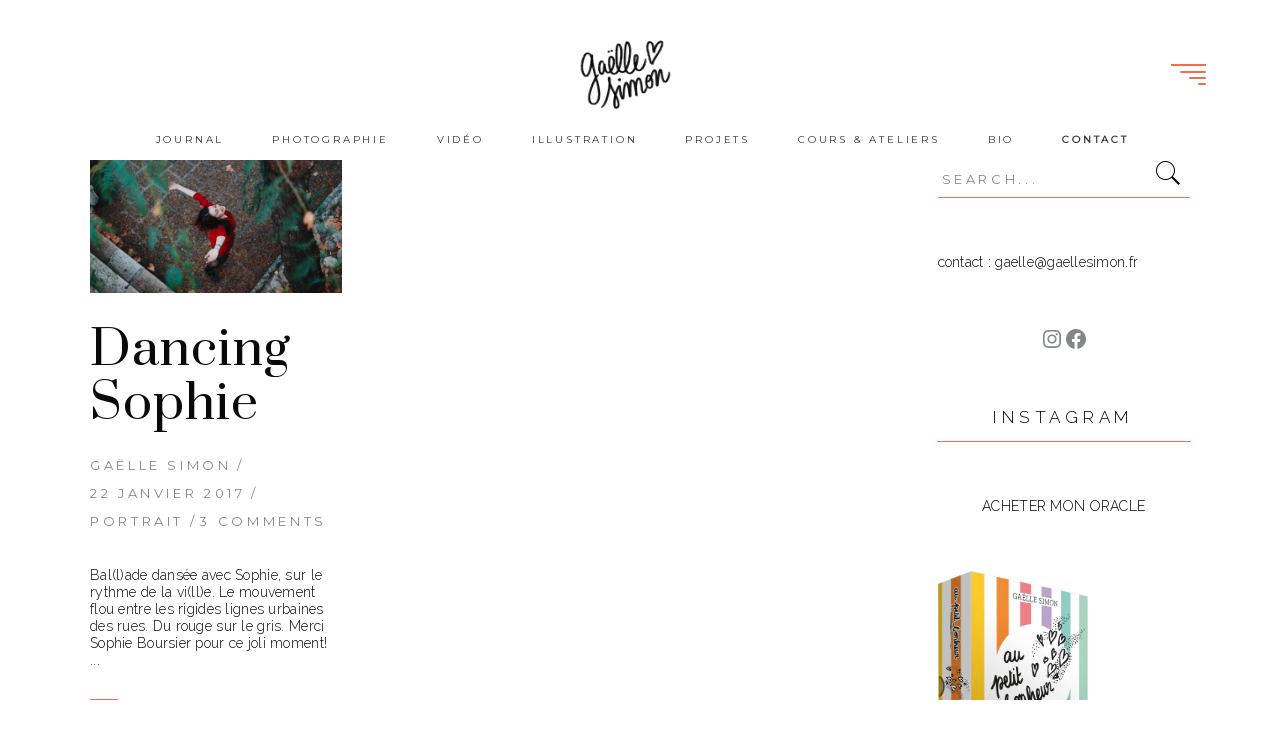

--- FILE ---
content_type: text/html; charset=UTF-8
request_url: http://gaellesimon.fr/tag/joie/
body_size: 33331
content:
<!DOCTYPE html>
<html dir="ltr" lang="fr-FR">
<head>
	
		<meta charset="UTF-8"/>
		<link rel="profile" href="http://gmpg.org/xfn/11"/>
		
				<meta name="viewport" content="width=device-width,initial-scale=1,user-scalable=yes">
		<title>joie | Gaëlle Simon</title>

		<!-- All in One SEO 4.8.4.1 - aioseo.com -->
	<meta name="robots" content="max-image-preview:large" />
	<meta name="keywords" content="sophie boursier,danse,dance,rue,street,inspiration,poésie,photo,photographie,life,vie,bonheur,temps,rythme,gaëlle simon,portrait,femme,automne," />
	<link rel="canonical" href="http://gaellesimon.fr/tag/joie/" />
	<meta name="generator" content="All in One SEO (AIOSEO) 4.8.4.1" />
		<script type="application/ld+json" class="aioseo-schema">
			{"@context":"https:\/\/schema.org","@graph":[{"@type":"BreadcrumbList","@id":"http:\/\/gaellesimon.fr\/tag\/joie\/#breadcrumblist","itemListElement":[{"@type":"ListItem","@id":"http:\/\/gaellesimon.fr#listItem","position":1,"name":"Accueil","item":"http:\/\/gaellesimon.fr","nextItem":{"@type":"ListItem","@id":"http:\/\/gaellesimon.fr\/tag\/joie\/#listItem","name":"joie"}},{"@type":"ListItem","@id":"http:\/\/gaellesimon.fr\/tag\/joie\/#listItem","position":2,"name":"joie","previousItem":{"@type":"ListItem","@id":"http:\/\/gaellesimon.fr#listItem","name":"Accueil"}}]},{"@type":"CollectionPage","@id":"http:\/\/gaellesimon.fr\/tag\/joie\/#collectionpage","url":"http:\/\/gaellesimon.fr\/tag\/joie\/","name":"joie | Ga\u00eblle Simon","inLanguage":"fr-FR","isPartOf":{"@id":"http:\/\/gaellesimon.fr\/#website"},"breadcrumb":{"@id":"http:\/\/gaellesimon.fr\/tag\/joie\/#breadcrumblist"}},{"@type":"Organization","@id":"http:\/\/gaellesimon.fr\/#organization","name":"Ga\u00eblle Simon","description":"Photographie","url":"http:\/\/gaellesimon.fr\/"},{"@type":"WebSite","@id":"http:\/\/gaellesimon.fr\/#website","url":"http:\/\/gaellesimon.fr\/","name":"Ga\u00eblle Simon","description":"Photographie","inLanguage":"fr-FR","publisher":{"@id":"http:\/\/gaellesimon.fr\/#organization"}}]}
		</script>
		<!-- All in One SEO -->

<link rel='dns-prefetch' href='//fonts.googleapis.com' />
<link rel='dns-prefetch' href='//netdna.bootstrapcdn.com' />
<link rel="alternate" type="application/rss+xml" title="Gaëlle Simon &raquo; Flux" href="http://gaellesimon.fr/feed/" />
<link rel="alternate" type="application/rss+xml" title="Gaëlle Simon &raquo; Flux des commentaires" href="http://gaellesimon.fr/comments/feed/" />
<link rel="alternate" type="application/rss+xml" title="Gaëlle Simon &raquo; Flux de l’étiquette joie" href="http://gaellesimon.fr/tag/joie/feed/" />
		<!-- This site uses the Google Analytics by ExactMetrics plugin v8.3.1 - Using Analytics tracking - https://www.exactmetrics.com/ -->
		<!-- Note: ExactMetrics is not currently configured on this site. The site owner needs to authenticate with Google Analytics in the ExactMetrics settings panel. -->
					<!-- No tracking code set -->
				<!-- / Google Analytics by ExactMetrics -->
		<style id='wp-img-auto-sizes-contain-inline-css' type='text/css'>
img:is([sizes=auto i],[sizes^="auto," i]){contain-intrinsic-size:3000px 1500px}
/*# sourceURL=wp-img-auto-sizes-contain-inline-css */
</style>
<link rel='stylesheet' id='aqpb-view-css-css' href='http://gaellesimon.fr/wp-content/plugins/aqua-page-builder/assets/stylesheets/aqpb-view.css?ver=1769502512' type='text/css' media='all' />
<style id='wp-emoji-styles-inline-css' type='text/css'>

	img.wp-smiley, img.emoji {
		display: inline !important;
		border: none !important;
		box-shadow: none !important;
		height: 1em !important;
		width: 1em !important;
		margin: 0 0.07em !important;
		vertical-align: -0.1em !important;
		background: none !important;
		padding: 0 !important;
	}
/*# sourceURL=wp-emoji-styles-inline-css */
</style>
<style id='wp-block-library-inline-css' type='text/css'>
:root{--wp-block-synced-color:#7a00df;--wp-block-synced-color--rgb:122,0,223;--wp-bound-block-color:var(--wp-block-synced-color);--wp-editor-canvas-background:#ddd;--wp-admin-theme-color:#007cba;--wp-admin-theme-color--rgb:0,124,186;--wp-admin-theme-color-darker-10:#006ba1;--wp-admin-theme-color-darker-10--rgb:0,107,160.5;--wp-admin-theme-color-darker-20:#005a87;--wp-admin-theme-color-darker-20--rgb:0,90,135;--wp-admin-border-width-focus:2px}@media (min-resolution:192dpi){:root{--wp-admin-border-width-focus:1.5px}}.wp-element-button{cursor:pointer}:root .has-very-light-gray-background-color{background-color:#eee}:root .has-very-dark-gray-background-color{background-color:#313131}:root .has-very-light-gray-color{color:#eee}:root .has-very-dark-gray-color{color:#313131}:root .has-vivid-green-cyan-to-vivid-cyan-blue-gradient-background{background:linear-gradient(135deg,#00d084,#0693e3)}:root .has-purple-crush-gradient-background{background:linear-gradient(135deg,#34e2e4,#4721fb 50%,#ab1dfe)}:root .has-hazy-dawn-gradient-background{background:linear-gradient(135deg,#faaca8,#dad0ec)}:root .has-subdued-olive-gradient-background{background:linear-gradient(135deg,#fafae1,#67a671)}:root .has-atomic-cream-gradient-background{background:linear-gradient(135deg,#fdd79a,#004a59)}:root .has-nightshade-gradient-background{background:linear-gradient(135deg,#330968,#31cdcf)}:root .has-midnight-gradient-background{background:linear-gradient(135deg,#020381,#2874fc)}:root{--wp--preset--font-size--normal:16px;--wp--preset--font-size--huge:42px}.has-regular-font-size{font-size:1em}.has-larger-font-size{font-size:2.625em}.has-normal-font-size{font-size:var(--wp--preset--font-size--normal)}.has-huge-font-size{font-size:var(--wp--preset--font-size--huge)}.has-text-align-center{text-align:center}.has-text-align-left{text-align:left}.has-text-align-right{text-align:right}.has-fit-text{white-space:nowrap!important}#end-resizable-editor-section{display:none}.aligncenter{clear:both}.items-justified-left{justify-content:flex-start}.items-justified-center{justify-content:center}.items-justified-right{justify-content:flex-end}.items-justified-space-between{justify-content:space-between}.screen-reader-text{border:0;clip-path:inset(50%);height:1px;margin:-1px;overflow:hidden;padding:0;position:absolute;width:1px;word-wrap:normal!important}.screen-reader-text:focus{background-color:#ddd;clip-path:none;color:#444;display:block;font-size:1em;height:auto;left:5px;line-height:normal;padding:15px 23px 14px;text-decoration:none;top:5px;width:auto;z-index:100000}html :where(.has-border-color){border-style:solid}html :where([style*=border-top-color]){border-top-style:solid}html :where([style*=border-right-color]){border-right-style:solid}html :where([style*=border-bottom-color]){border-bottom-style:solid}html :where([style*=border-left-color]){border-left-style:solid}html :where([style*=border-width]){border-style:solid}html :where([style*=border-top-width]){border-top-style:solid}html :where([style*=border-right-width]){border-right-style:solid}html :where([style*=border-bottom-width]){border-bottom-style:solid}html :where([style*=border-left-width]){border-left-style:solid}html :where(img[class*=wp-image-]){height:auto;max-width:100%}:where(figure){margin:0 0 1em}html :where(.is-position-sticky){--wp-admin--admin-bar--position-offset:var(--wp-admin--admin-bar--height,0px)}@media screen and (max-width:600px){html :where(.is-position-sticky){--wp-admin--admin-bar--position-offset:0px}}

/*# sourceURL=wp-block-library-inline-css */
</style><style id='wp-block-image-inline-css' type='text/css'>
.wp-block-image>a,.wp-block-image>figure>a{display:inline-block}.wp-block-image img{box-sizing:border-box;height:auto;max-width:100%;vertical-align:bottom}@media not (prefers-reduced-motion){.wp-block-image img.hide{visibility:hidden}.wp-block-image img.show{animation:show-content-image .4s}}.wp-block-image[style*=border-radius] img,.wp-block-image[style*=border-radius]>a{border-radius:inherit}.wp-block-image.has-custom-border img{box-sizing:border-box}.wp-block-image.aligncenter{text-align:center}.wp-block-image.alignfull>a,.wp-block-image.alignwide>a{width:100%}.wp-block-image.alignfull img,.wp-block-image.alignwide img{height:auto;width:100%}.wp-block-image .aligncenter,.wp-block-image .alignleft,.wp-block-image .alignright,.wp-block-image.aligncenter,.wp-block-image.alignleft,.wp-block-image.alignright{display:table}.wp-block-image .aligncenter>figcaption,.wp-block-image .alignleft>figcaption,.wp-block-image .alignright>figcaption,.wp-block-image.aligncenter>figcaption,.wp-block-image.alignleft>figcaption,.wp-block-image.alignright>figcaption{caption-side:bottom;display:table-caption}.wp-block-image .alignleft{float:left;margin:.5em 1em .5em 0}.wp-block-image .alignright{float:right;margin:.5em 0 .5em 1em}.wp-block-image .aligncenter{margin-left:auto;margin-right:auto}.wp-block-image :where(figcaption){margin-bottom:1em;margin-top:.5em}.wp-block-image.is-style-circle-mask img{border-radius:9999px}@supports ((-webkit-mask-image:none) or (mask-image:none)) or (-webkit-mask-image:none){.wp-block-image.is-style-circle-mask img{border-radius:0;-webkit-mask-image:url('data:image/svg+xml;utf8,<svg viewBox="0 0 100 100" xmlns="http://www.w3.org/2000/svg"><circle cx="50" cy="50" r="50"/></svg>');mask-image:url('data:image/svg+xml;utf8,<svg viewBox="0 0 100 100" xmlns="http://www.w3.org/2000/svg"><circle cx="50" cy="50" r="50"/></svg>');mask-mode:alpha;-webkit-mask-position:center;mask-position:center;-webkit-mask-repeat:no-repeat;mask-repeat:no-repeat;-webkit-mask-size:contain;mask-size:contain}}:root :where(.wp-block-image.is-style-rounded img,.wp-block-image .is-style-rounded img){border-radius:9999px}.wp-block-image figure{margin:0}.wp-lightbox-container{display:flex;flex-direction:column;position:relative}.wp-lightbox-container img{cursor:zoom-in}.wp-lightbox-container img:hover+button{opacity:1}.wp-lightbox-container button{align-items:center;backdrop-filter:blur(16px) saturate(180%);background-color:#5a5a5a40;border:none;border-radius:4px;cursor:zoom-in;display:flex;height:20px;justify-content:center;opacity:0;padding:0;position:absolute;right:16px;text-align:center;top:16px;width:20px;z-index:100}@media not (prefers-reduced-motion){.wp-lightbox-container button{transition:opacity .2s ease}}.wp-lightbox-container button:focus-visible{outline:3px auto #5a5a5a40;outline:3px auto -webkit-focus-ring-color;outline-offset:3px}.wp-lightbox-container button:hover{cursor:pointer;opacity:1}.wp-lightbox-container button:focus{opacity:1}.wp-lightbox-container button:focus,.wp-lightbox-container button:hover,.wp-lightbox-container button:not(:hover):not(:active):not(.has-background){background-color:#5a5a5a40;border:none}.wp-lightbox-overlay{box-sizing:border-box;cursor:zoom-out;height:100vh;left:0;overflow:hidden;position:fixed;top:0;visibility:hidden;width:100%;z-index:100000}.wp-lightbox-overlay .close-button{align-items:center;cursor:pointer;display:flex;justify-content:center;min-height:40px;min-width:40px;padding:0;position:absolute;right:calc(env(safe-area-inset-right) + 16px);top:calc(env(safe-area-inset-top) + 16px);z-index:5000000}.wp-lightbox-overlay .close-button:focus,.wp-lightbox-overlay .close-button:hover,.wp-lightbox-overlay .close-button:not(:hover):not(:active):not(.has-background){background:none;border:none}.wp-lightbox-overlay .lightbox-image-container{height:var(--wp--lightbox-container-height);left:50%;overflow:hidden;position:absolute;top:50%;transform:translate(-50%,-50%);transform-origin:top left;width:var(--wp--lightbox-container-width);z-index:9999999999}.wp-lightbox-overlay .wp-block-image{align-items:center;box-sizing:border-box;display:flex;height:100%;justify-content:center;margin:0;position:relative;transform-origin:0 0;width:100%;z-index:3000000}.wp-lightbox-overlay .wp-block-image img{height:var(--wp--lightbox-image-height);min-height:var(--wp--lightbox-image-height);min-width:var(--wp--lightbox-image-width);width:var(--wp--lightbox-image-width)}.wp-lightbox-overlay .wp-block-image figcaption{display:none}.wp-lightbox-overlay button{background:none;border:none}.wp-lightbox-overlay .scrim{background-color:#fff;height:100%;opacity:.9;position:absolute;width:100%;z-index:2000000}.wp-lightbox-overlay.active{visibility:visible}@media not (prefers-reduced-motion){.wp-lightbox-overlay.active{animation:turn-on-visibility .25s both}.wp-lightbox-overlay.active img{animation:turn-on-visibility .35s both}.wp-lightbox-overlay.show-closing-animation:not(.active){animation:turn-off-visibility .35s both}.wp-lightbox-overlay.show-closing-animation:not(.active) img{animation:turn-off-visibility .25s both}.wp-lightbox-overlay.zoom.active{animation:none;opacity:1;visibility:visible}.wp-lightbox-overlay.zoom.active .lightbox-image-container{animation:lightbox-zoom-in .4s}.wp-lightbox-overlay.zoom.active .lightbox-image-container img{animation:none}.wp-lightbox-overlay.zoom.active .scrim{animation:turn-on-visibility .4s forwards}.wp-lightbox-overlay.zoom.show-closing-animation:not(.active){animation:none}.wp-lightbox-overlay.zoom.show-closing-animation:not(.active) .lightbox-image-container{animation:lightbox-zoom-out .4s}.wp-lightbox-overlay.zoom.show-closing-animation:not(.active) .lightbox-image-container img{animation:none}.wp-lightbox-overlay.zoom.show-closing-animation:not(.active) .scrim{animation:turn-off-visibility .4s forwards}}@keyframes show-content-image{0%{visibility:hidden}99%{visibility:hidden}to{visibility:visible}}@keyframes turn-on-visibility{0%{opacity:0}to{opacity:1}}@keyframes turn-off-visibility{0%{opacity:1;visibility:visible}99%{opacity:0;visibility:visible}to{opacity:0;visibility:hidden}}@keyframes lightbox-zoom-in{0%{transform:translate(calc((-100vw + var(--wp--lightbox-scrollbar-width))/2 + var(--wp--lightbox-initial-left-position)),calc(-50vh + var(--wp--lightbox-initial-top-position))) scale(var(--wp--lightbox-scale))}to{transform:translate(-50%,-50%) scale(1)}}@keyframes lightbox-zoom-out{0%{transform:translate(-50%,-50%) scale(1);visibility:visible}99%{visibility:visible}to{transform:translate(calc((-100vw + var(--wp--lightbox-scrollbar-width))/2 + var(--wp--lightbox-initial-left-position)),calc(-50vh + var(--wp--lightbox-initial-top-position))) scale(var(--wp--lightbox-scale));visibility:hidden}}
/*# sourceURL=http://gaellesimon.fr/wp-includes/blocks/image/style.min.css */
</style>
<style id='wp-block-group-inline-css' type='text/css'>
.wp-block-group{box-sizing:border-box}:where(.wp-block-group.wp-block-group-is-layout-constrained){position:relative}
/*# sourceURL=http://gaellesimon.fr/wp-includes/blocks/group/style.min.css */
</style>
<style id='wp-block-paragraph-inline-css' type='text/css'>
.is-small-text{font-size:.875em}.is-regular-text{font-size:1em}.is-large-text{font-size:2.25em}.is-larger-text{font-size:3em}.has-drop-cap:not(:focus):first-letter{float:left;font-size:8.4em;font-style:normal;font-weight:100;line-height:.68;margin:.05em .1em 0 0;text-transform:uppercase}body.rtl .has-drop-cap:not(:focus):first-letter{float:none;margin-left:.1em}p.has-drop-cap.has-background{overflow:hidden}:root :where(p.has-background){padding:1.25em 2.375em}:where(p.has-text-color:not(.has-link-color)) a{color:inherit}p.has-text-align-left[style*="writing-mode:vertical-lr"],p.has-text-align-right[style*="writing-mode:vertical-rl"]{rotate:180deg}
/*# sourceURL=http://gaellesimon.fr/wp-includes/blocks/paragraph/style.min.css */
</style>
<style id='wp-block-quote-inline-css' type='text/css'>
.wp-block-quote{box-sizing:border-box;overflow-wrap:break-word}.wp-block-quote.is-large:where(:not(.is-style-plain)),.wp-block-quote.is-style-large:where(:not(.is-style-plain)){margin-bottom:1em;padding:0 1em}.wp-block-quote.is-large:where(:not(.is-style-plain)) p,.wp-block-quote.is-style-large:where(:not(.is-style-plain)) p{font-size:1.5em;font-style:italic;line-height:1.6}.wp-block-quote.is-large:where(:not(.is-style-plain)) cite,.wp-block-quote.is-large:where(:not(.is-style-plain)) footer,.wp-block-quote.is-style-large:where(:not(.is-style-plain)) cite,.wp-block-quote.is-style-large:where(:not(.is-style-plain)) footer{font-size:1.125em;text-align:right}.wp-block-quote>cite{display:block}
/*# sourceURL=http://gaellesimon.fr/wp-includes/blocks/quote/style.min.css */
</style>
<style id='wp-block-social-links-inline-css' type='text/css'>
.wp-block-social-links{background:none;box-sizing:border-box;margin-left:0;padding-left:0;padding-right:0;text-indent:0}.wp-block-social-links .wp-social-link a,.wp-block-social-links .wp-social-link a:hover{border-bottom:0;box-shadow:none;text-decoration:none}.wp-block-social-links .wp-social-link svg{height:1em;width:1em}.wp-block-social-links .wp-social-link span:not(.screen-reader-text){font-size:.65em;margin-left:.5em;margin-right:.5em}.wp-block-social-links.has-small-icon-size{font-size:16px}.wp-block-social-links,.wp-block-social-links.has-normal-icon-size{font-size:24px}.wp-block-social-links.has-large-icon-size{font-size:36px}.wp-block-social-links.has-huge-icon-size{font-size:48px}.wp-block-social-links.aligncenter{display:flex;justify-content:center}.wp-block-social-links.alignright{justify-content:flex-end}.wp-block-social-link{border-radius:9999px;display:block}@media not (prefers-reduced-motion){.wp-block-social-link{transition:transform .1s ease}}.wp-block-social-link{height:auto}.wp-block-social-link a{align-items:center;display:flex;line-height:0}.wp-block-social-link:hover{transform:scale(1.1)}.wp-block-social-links .wp-block-social-link.wp-social-link{display:inline-block;margin:0;padding:0}.wp-block-social-links .wp-block-social-link.wp-social-link .wp-block-social-link-anchor,.wp-block-social-links .wp-block-social-link.wp-social-link .wp-block-social-link-anchor svg,.wp-block-social-links .wp-block-social-link.wp-social-link .wp-block-social-link-anchor:active,.wp-block-social-links .wp-block-social-link.wp-social-link .wp-block-social-link-anchor:hover,.wp-block-social-links .wp-block-social-link.wp-social-link .wp-block-social-link-anchor:visited{color:currentColor;fill:currentColor}:where(.wp-block-social-links:not(.is-style-logos-only)) .wp-social-link{background-color:#f0f0f0;color:#444}:where(.wp-block-social-links:not(.is-style-logos-only)) .wp-social-link-amazon{background-color:#f90;color:#fff}:where(.wp-block-social-links:not(.is-style-logos-only)) .wp-social-link-bandcamp{background-color:#1ea0c3;color:#fff}:where(.wp-block-social-links:not(.is-style-logos-only)) .wp-social-link-behance{background-color:#0757fe;color:#fff}:where(.wp-block-social-links:not(.is-style-logos-only)) .wp-social-link-bluesky{background-color:#0a7aff;color:#fff}:where(.wp-block-social-links:not(.is-style-logos-only)) .wp-social-link-codepen{background-color:#1e1f26;color:#fff}:where(.wp-block-social-links:not(.is-style-logos-only)) .wp-social-link-deviantart{background-color:#02e49b;color:#fff}:where(.wp-block-social-links:not(.is-style-logos-only)) .wp-social-link-discord{background-color:#5865f2;color:#fff}:where(.wp-block-social-links:not(.is-style-logos-only)) .wp-social-link-dribbble{background-color:#e94c89;color:#fff}:where(.wp-block-social-links:not(.is-style-logos-only)) .wp-social-link-dropbox{background-color:#4280ff;color:#fff}:where(.wp-block-social-links:not(.is-style-logos-only)) .wp-social-link-etsy{background-color:#f45800;color:#fff}:where(.wp-block-social-links:not(.is-style-logos-only)) .wp-social-link-facebook{background-color:#0866ff;color:#fff}:where(.wp-block-social-links:not(.is-style-logos-only)) .wp-social-link-fivehundredpx{background-color:#000;color:#fff}:where(.wp-block-social-links:not(.is-style-logos-only)) .wp-social-link-flickr{background-color:#0461dd;color:#fff}:where(.wp-block-social-links:not(.is-style-logos-only)) .wp-social-link-foursquare{background-color:#e65678;color:#fff}:where(.wp-block-social-links:not(.is-style-logos-only)) .wp-social-link-github{background-color:#24292d;color:#fff}:where(.wp-block-social-links:not(.is-style-logos-only)) .wp-social-link-goodreads{background-color:#eceadd;color:#382110}:where(.wp-block-social-links:not(.is-style-logos-only)) .wp-social-link-google{background-color:#ea4434;color:#fff}:where(.wp-block-social-links:not(.is-style-logos-only)) .wp-social-link-gravatar{background-color:#1d4fc4;color:#fff}:where(.wp-block-social-links:not(.is-style-logos-only)) .wp-social-link-instagram{background-color:#f00075;color:#fff}:where(.wp-block-social-links:not(.is-style-logos-only)) .wp-social-link-lastfm{background-color:#e21b24;color:#fff}:where(.wp-block-social-links:not(.is-style-logos-only)) .wp-social-link-linkedin{background-color:#0d66c2;color:#fff}:where(.wp-block-social-links:not(.is-style-logos-only)) .wp-social-link-mastodon{background-color:#3288d4;color:#fff}:where(.wp-block-social-links:not(.is-style-logos-only)) .wp-social-link-medium{background-color:#000;color:#fff}:where(.wp-block-social-links:not(.is-style-logos-only)) .wp-social-link-meetup{background-color:#f6405f;color:#fff}:where(.wp-block-social-links:not(.is-style-logos-only)) .wp-social-link-patreon{background-color:#000;color:#fff}:where(.wp-block-social-links:not(.is-style-logos-only)) .wp-social-link-pinterest{background-color:#e60122;color:#fff}:where(.wp-block-social-links:not(.is-style-logos-only)) .wp-social-link-pocket{background-color:#ef4155;color:#fff}:where(.wp-block-social-links:not(.is-style-logos-only)) .wp-social-link-reddit{background-color:#ff4500;color:#fff}:where(.wp-block-social-links:not(.is-style-logos-only)) .wp-social-link-skype{background-color:#0478d7;color:#fff}:where(.wp-block-social-links:not(.is-style-logos-only)) .wp-social-link-snapchat{background-color:#fefc00;color:#fff;stroke:#000}:where(.wp-block-social-links:not(.is-style-logos-only)) .wp-social-link-soundcloud{background-color:#ff5600;color:#fff}:where(.wp-block-social-links:not(.is-style-logos-only)) .wp-social-link-spotify{background-color:#1bd760;color:#fff}:where(.wp-block-social-links:not(.is-style-logos-only)) .wp-social-link-telegram{background-color:#2aabee;color:#fff}:where(.wp-block-social-links:not(.is-style-logos-only)) .wp-social-link-threads{background-color:#000;color:#fff}:where(.wp-block-social-links:not(.is-style-logos-only)) .wp-social-link-tiktok{background-color:#000;color:#fff}:where(.wp-block-social-links:not(.is-style-logos-only)) .wp-social-link-tumblr{background-color:#011835;color:#fff}:where(.wp-block-social-links:not(.is-style-logos-only)) .wp-social-link-twitch{background-color:#6440a4;color:#fff}:where(.wp-block-social-links:not(.is-style-logos-only)) .wp-social-link-twitter{background-color:#1da1f2;color:#fff}:where(.wp-block-social-links:not(.is-style-logos-only)) .wp-social-link-vimeo{background-color:#1eb7ea;color:#fff}:where(.wp-block-social-links:not(.is-style-logos-only)) .wp-social-link-vk{background-color:#4680c2;color:#fff}:where(.wp-block-social-links:not(.is-style-logos-only)) .wp-social-link-wordpress{background-color:#3499cd;color:#fff}:where(.wp-block-social-links:not(.is-style-logos-only)) .wp-social-link-whatsapp{background-color:#25d366;color:#fff}:where(.wp-block-social-links:not(.is-style-logos-only)) .wp-social-link-x{background-color:#000;color:#fff}:where(.wp-block-social-links:not(.is-style-logos-only)) .wp-social-link-yelp{background-color:#d32422;color:#fff}:where(.wp-block-social-links:not(.is-style-logos-only)) .wp-social-link-youtube{background-color:red;color:#fff}:where(.wp-block-social-links.is-style-logos-only) .wp-social-link{background:none}:where(.wp-block-social-links.is-style-logos-only) .wp-social-link svg{height:1.25em;width:1.25em}:where(.wp-block-social-links.is-style-logos-only) .wp-social-link-amazon{color:#f90}:where(.wp-block-social-links.is-style-logos-only) .wp-social-link-bandcamp{color:#1ea0c3}:where(.wp-block-social-links.is-style-logos-only) .wp-social-link-behance{color:#0757fe}:where(.wp-block-social-links.is-style-logos-only) .wp-social-link-bluesky{color:#0a7aff}:where(.wp-block-social-links.is-style-logos-only) .wp-social-link-codepen{color:#1e1f26}:where(.wp-block-social-links.is-style-logos-only) .wp-social-link-deviantart{color:#02e49b}:where(.wp-block-social-links.is-style-logos-only) .wp-social-link-discord{color:#5865f2}:where(.wp-block-social-links.is-style-logos-only) .wp-social-link-dribbble{color:#e94c89}:where(.wp-block-social-links.is-style-logos-only) .wp-social-link-dropbox{color:#4280ff}:where(.wp-block-social-links.is-style-logos-only) .wp-social-link-etsy{color:#f45800}:where(.wp-block-social-links.is-style-logos-only) .wp-social-link-facebook{color:#0866ff}:where(.wp-block-social-links.is-style-logos-only) .wp-social-link-fivehundredpx{color:#000}:where(.wp-block-social-links.is-style-logos-only) .wp-social-link-flickr{color:#0461dd}:where(.wp-block-social-links.is-style-logos-only) .wp-social-link-foursquare{color:#e65678}:where(.wp-block-social-links.is-style-logos-only) .wp-social-link-github{color:#24292d}:where(.wp-block-social-links.is-style-logos-only) .wp-social-link-goodreads{color:#382110}:where(.wp-block-social-links.is-style-logos-only) .wp-social-link-google{color:#ea4434}:where(.wp-block-social-links.is-style-logos-only) .wp-social-link-gravatar{color:#1d4fc4}:where(.wp-block-social-links.is-style-logos-only) .wp-social-link-instagram{color:#f00075}:where(.wp-block-social-links.is-style-logos-only) .wp-social-link-lastfm{color:#e21b24}:where(.wp-block-social-links.is-style-logos-only) .wp-social-link-linkedin{color:#0d66c2}:where(.wp-block-social-links.is-style-logos-only) .wp-social-link-mastodon{color:#3288d4}:where(.wp-block-social-links.is-style-logos-only) .wp-social-link-medium{color:#000}:where(.wp-block-social-links.is-style-logos-only) .wp-social-link-meetup{color:#f6405f}:where(.wp-block-social-links.is-style-logos-only) .wp-social-link-patreon{color:#000}:where(.wp-block-social-links.is-style-logos-only) .wp-social-link-pinterest{color:#e60122}:where(.wp-block-social-links.is-style-logos-only) .wp-social-link-pocket{color:#ef4155}:where(.wp-block-social-links.is-style-logos-only) .wp-social-link-reddit{color:#ff4500}:where(.wp-block-social-links.is-style-logos-only) .wp-social-link-skype{color:#0478d7}:where(.wp-block-social-links.is-style-logos-only) .wp-social-link-snapchat{color:#fff;stroke:#000}:where(.wp-block-social-links.is-style-logos-only) .wp-social-link-soundcloud{color:#ff5600}:where(.wp-block-social-links.is-style-logos-only) .wp-social-link-spotify{color:#1bd760}:where(.wp-block-social-links.is-style-logos-only) .wp-social-link-telegram{color:#2aabee}:where(.wp-block-social-links.is-style-logos-only) .wp-social-link-threads{color:#000}:where(.wp-block-social-links.is-style-logos-only) .wp-social-link-tiktok{color:#000}:where(.wp-block-social-links.is-style-logos-only) .wp-social-link-tumblr{color:#011835}:where(.wp-block-social-links.is-style-logos-only) .wp-social-link-twitch{color:#6440a4}:where(.wp-block-social-links.is-style-logos-only) .wp-social-link-twitter{color:#1da1f2}:where(.wp-block-social-links.is-style-logos-only) .wp-social-link-vimeo{color:#1eb7ea}:where(.wp-block-social-links.is-style-logos-only) .wp-social-link-vk{color:#4680c2}:where(.wp-block-social-links.is-style-logos-only) .wp-social-link-whatsapp{color:#25d366}:where(.wp-block-social-links.is-style-logos-only) .wp-social-link-wordpress{color:#3499cd}:where(.wp-block-social-links.is-style-logos-only) .wp-social-link-x{color:#000}:where(.wp-block-social-links.is-style-logos-only) .wp-social-link-yelp{color:#d32422}:where(.wp-block-social-links.is-style-logos-only) .wp-social-link-youtube{color:red}.wp-block-social-links.is-style-pill-shape .wp-social-link{width:auto}:root :where(.wp-block-social-links .wp-social-link a){padding:.25em}:root :where(.wp-block-social-links.is-style-logos-only .wp-social-link a){padding:0}:root :where(.wp-block-social-links.is-style-pill-shape .wp-social-link a){padding-left:.6666666667em;padding-right:.6666666667em}.wp-block-social-links:not(.has-icon-color):not(.has-icon-background-color) .wp-social-link-snapchat .wp-block-social-link-label{color:#000}
/*# sourceURL=http://gaellesimon.fr/wp-includes/blocks/social-links/style.min.css */
</style>
<style id='global-styles-inline-css' type='text/css'>
:root{--wp--preset--aspect-ratio--square: 1;--wp--preset--aspect-ratio--4-3: 4/3;--wp--preset--aspect-ratio--3-4: 3/4;--wp--preset--aspect-ratio--3-2: 3/2;--wp--preset--aspect-ratio--2-3: 2/3;--wp--preset--aspect-ratio--16-9: 16/9;--wp--preset--aspect-ratio--9-16: 9/16;--wp--preset--color--black: #000000;--wp--preset--color--cyan-bluish-gray: #abb8c3;--wp--preset--color--white: #ffffff;--wp--preset--color--pale-pink: #f78da7;--wp--preset--color--vivid-red: #cf2e2e;--wp--preset--color--luminous-vivid-orange: #ff6900;--wp--preset--color--luminous-vivid-amber: #fcb900;--wp--preset--color--light-green-cyan: #7bdcb5;--wp--preset--color--vivid-green-cyan: #00d084;--wp--preset--color--pale-cyan-blue: #8ed1fc;--wp--preset--color--vivid-cyan-blue: #0693e3;--wp--preset--color--vivid-purple: #9b51e0;--wp--preset--gradient--vivid-cyan-blue-to-vivid-purple: linear-gradient(135deg,rgb(6,147,227) 0%,rgb(155,81,224) 100%);--wp--preset--gradient--light-green-cyan-to-vivid-green-cyan: linear-gradient(135deg,rgb(122,220,180) 0%,rgb(0,208,130) 100%);--wp--preset--gradient--luminous-vivid-amber-to-luminous-vivid-orange: linear-gradient(135deg,rgb(252,185,0) 0%,rgb(255,105,0) 100%);--wp--preset--gradient--luminous-vivid-orange-to-vivid-red: linear-gradient(135deg,rgb(255,105,0) 0%,rgb(207,46,46) 100%);--wp--preset--gradient--very-light-gray-to-cyan-bluish-gray: linear-gradient(135deg,rgb(238,238,238) 0%,rgb(169,184,195) 100%);--wp--preset--gradient--cool-to-warm-spectrum: linear-gradient(135deg,rgb(74,234,220) 0%,rgb(151,120,209) 20%,rgb(207,42,186) 40%,rgb(238,44,130) 60%,rgb(251,105,98) 80%,rgb(254,248,76) 100%);--wp--preset--gradient--blush-light-purple: linear-gradient(135deg,rgb(255,206,236) 0%,rgb(152,150,240) 100%);--wp--preset--gradient--blush-bordeaux: linear-gradient(135deg,rgb(254,205,165) 0%,rgb(254,45,45) 50%,rgb(107,0,62) 100%);--wp--preset--gradient--luminous-dusk: linear-gradient(135deg,rgb(255,203,112) 0%,rgb(199,81,192) 50%,rgb(65,88,208) 100%);--wp--preset--gradient--pale-ocean: linear-gradient(135deg,rgb(255,245,203) 0%,rgb(182,227,212) 50%,rgb(51,167,181) 100%);--wp--preset--gradient--electric-grass: linear-gradient(135deg,rgb(202,248,128) 0%,rgb(113,206,126) 100%);--wp--preset--gradient--midnight: linear-gradient(135deg,rgb(2,3,129) 0%,rgb(40,116,252) 100%);--wp--preset--font-size--small: 13px;--wp--preset--font-size--medium: 20px;--wp--preset--font-size--large: 36px;--wp--preset--font-size--x-large: 42px;--wp--preset--spacing--20: 0.44rem;--wp--preset--spacing--30: 0.67rem;--wp--preset--spacing--40: 1rem;--wp--preset--spacing--50: 1.5rem;--wp--preset--spacing--60: 2.25rem;--wp--preset--spacing--70: 3.38rem;--wp--preset--spacing--80: 5.06rem;--wp--preset--shadow--natural: 6px 6px 9px rgba(0, 0, 0, 0.2);--wp--preset--shadow--deep: 12px 12px 50px rgba(0, 0, 0, 0.4);--wp--preset--shadow--sharp: 6px 6px 0px rgba(0, 0, 0, 0.2);--wp--preset--shadow--outlined: 6px 6px 0px -3px rgb(255, 255, 255), 6px 6px rgb(0, 0, 0);--wp--preset--shadow--crisp: 6px 6px 0px rgb(0, 0, 0);}:where(.is-layout-flex){gap: 0.5em;}:where(.is-layout-grid){gap: 0.5em;}body .is-layout-flex{display: flex;}.is-layout-flex{flex-wrap: wrap;align-items: center;}.is-layout-flex > :is(*, div){margin: 0;}body .is-layout-grid{display: grid;}.is-layout-grid > :is(*, div){margin: 0;}:where(.wp-block-columns.is-layout-flex){gap: 2em;}:where(.wp-block-columns.is-layout-grid){gap: 2em;}:where(.wp-block-post-template.is-layout-flex){gap: 1.25em;}:where(.wp-block-post-template.is-layout-grid){gap: 1.25em;}.has-black-color{color: var(--wp--preset--color--black) !important;}.has-cyan-bluish-gray-color{color: var(--wp--preset--color--cyan-bluish-gray) !important;}.has-white-color{color: var(--wp--preset--color--white) !important;}.has-pale-pink-color{color: var(--wp--preset--color--pale-pink) !important;}.has-vivid-red-color{color: var(--wp--preset--color--vivid-red) !important;}.has-luminous-vivid-orange-color{color: var(--wp--preset--color--luminous-vivid-orange) !important;}.has-luminous-vivid-amber-color{color: var(--wp--preset--color--luminous-vivid-amber) !important;}.has-light-green-cyan-color{color: var(--wp--preset--color--light-green-cyan) !important;}.has-vivid-green-cyan-color{color: var(--wp--preset--color--vivid-green-cyan) !important;}.has-pale-cyan-blue-color{color: var(--wp--preset--color--pale-cyan-blue) !important;}.has-vivid-cyan-blue-color{color: var(--wp--preset--color--vivid-cyan-blue) !important;}.has-vivid-purple-color{color: var(--wp--preset--color--vivid-purple) !important;}.has-black-background-color{background-color: var(--wp--preset--color--black) !important;}.has-cyan-bluish-gray-background-color{background-color: var(--wp--preset--color--cyan-bluish-gray) !important;}.has-white-background-color{background-color: var(--wp--preset--color--white) !important;}.has-pale-pink-background-color{background-color: var(--wp--preset--color--pale-pink) !important;}.has-vivid-red-background-color{background-color: var(--wp--preset--color--vivid-red) !important;}.has-luminous-vivid-orange-background-color{background-color: var(--wp--preset--color--luminous-vivid-orange) !important;}.has-luminous-vivid-amber-background-color{background-color: var(--wp--preset--color--luminous-vivid-amber) !important;}.has-light-green-cyan-background-color{background-color: var(--wp--preset--color--light-green-cyan) !important;}.has-vivid-green-cyan-background-color{background-color: var(--wp--preset--color--vivid-green-cyan) !important;}.has-pale-cyan-blue-background-color{background-color: var(--wp--preset--color--pale-cyan-blue) !important;}.has-vivid-cyan-blue-background-color{background-color: var(--wp--preset--color--vivid-cyan-blue) !important;}.has-vivid-purple-background-color{background-color: var(--wp--preset--color--vivid-purple) !important;}.has-black-border-color{border-color: var(--wp--preset--color--black) !important;}.has-cyan-bluish-gray-border-color{border-color: var(--wp--preset--color--cyan-bluish-gray) !important;}.has-white-border-color{border-color: var(--wp--preset--color--white) !important;}.has-pale-pink-border-color{border-color: var(--wp--preset--color--pale-pink) !important;}.has-vivid-red-border-color{border-color: var(--wp--preset--color--vivid-red) !important;}.has-luminous-vivid-orange-border-color{border-color: var(--wp--preset--color--luminous-vivid-orange) !important;}.has-luminous-vivid-amber-border-color{border-color: var(--wp--preset--color--luminous-vivid-amber) !important;}.has-light-green-cyan-border-color{border-color: var(--wp--preset--color--light-green-cyan) !important;}.has-vivid-green-cyan-border-color{border-color: var(--wp--preset--color--vivid-green-cyan) !important;}.has-pale-cyan-blue-border-color{border-color: var(--wp--preset--color--pale-cyan-blue) !important;}.has-vivid-cyan-blue-border-color{border-color: var(--wp--preset--color--vivid-cyan-blue) !important;}.has-vivid-purple-border-color{border-color: var(--wp--preset--color--vivid-purple) !important;}.has-vivid-cyan-blue-to-vivid-purple-gradient-background{background: var(--wp--preset--gradient--vivid-cyan-blue-to-vivid-purple) !important;}.has-light-green-cyan-to-vivid-green-cyan-gradient-background{background: var(--wp--preset--gradient--light-green-cyan-to-vivid-green-cyan) !important;}.has-luminous-vivid-amber-to-luminous-vivid-orange-gradient-background{background: var(--wp--preset--gradient--luminous-vivid-amber-to-luminous-vivid-orange) !important;}.has-luminous-vivid-orange-to-vivid-red-gradient-background{background: var(--wp--preset--gradient--luminous-vivid-orange-to-vivid-red) !important;}.has-very-light-gray-to-cyan-bluish-gray-gradient-background{background: var(--wp--preset--gradient--very-light-gray-to-cyan-bluish-gray) !important;}.has-cool-to-warm-spectrum-gradient-background{background: var(--wp--preset--gradient--cool-to-warm-spectrum) !important;}.has-blush-light-purple-gradient-background{background: var(--wp--preset--gradient--blush-light-purple) !important;}.has-blush-bordeaux-gradient-background{background: var(--wp--preset--gradient--blush-bordeaux) !important;}.has-luminous-dusk-gradient-background{background: var(--wp--preset--gradient--luminous-dusk) !important;}.has-pale-ocean-gradient-background{background: var(--wp--preset--gradient--pale-ocean) !important;}.has-electric-grass-gradient-background{background: var(--wp--preset--gradient--electric-grass) !important;}.has-midnight-gradient-background{background: var(--wp--preset--gradient--midnight) !important;}.has-small-font-size{font-size: var(--wp--preset--font-size--small) !important;}.has-medium-font-size{font-size: var(--wp--preset--font-size--medium) !important;}.has-large-font-size{font-size: var(--wp--preset--font-size--large) !important;}.has-x-large-font-size{font-size: var(--wp--preset--font-size--x-large) !important;}
/*# sourceURL=global-styles-inline-css */
</style>
<style id='core-block-supports-inline-css' type='text/css'>
.wp-elements-dde2d7e1ca47c0fc0fbf7acc8738ea8f a:where(:not(.wp-element-button)){color:var(--wp--preset--color--black);}.wp-elements-ea90ca949c81577853418ac5888eee74 a:where(:not(.wp-element-button)){color:var(--wp--preset--color--black);}.wp-elements-40342e906527833a659c40c63a6cd17a a:where(:not(.wp-element-button)){color:var(--wp--preset--color--vivid-red);}.wp-container-core-social-links-is-layout-16018d1d{justify-content:center;}.wp-elements-0e02f420fd73c4752319f4ba64dc34a7 a:where(:not(.wp-element-button)){color:var(--wp--preset--color--black);}.wp-container-core-group-is-layout-ad2f72ca{flex-wrap:nowrap;}.wp-elements-b4d27496246ec2d0ac50a140e427b9bc a:where(:not(.wp-element-button)){color:#9f9f9f;}.wp-elements-5820c33555ee1d1aaee48e6d198547a0 a:where(:not(.wp-element-button)){color:var(--wp--preset--color--black);}.wp-elements-e66d58cf94d3a5e0a17b69af9c6c4592 a:where(:not(.wp-element-button)){color:var(--wp--preset--color--pale-pink);}
/*# sourceURL=core-block-supports-inline-css */
</style>
<style id='core-block-supports-duotone-inline-css' type='text/css'>
.wp-duotone-rgba000041-7f7f7f-1.wp-block-image img, .wp-duotone-rgba000041-7f7f7f-1.wp-block-image .components-placeholder{filter:url(#wp-duotone-rgba000041-7f7f7f-1);}
/*# sourceURL=core-block-supports-duotone-inline-css */
</style>

<style id='classic-theme-styles-inline-css' type='text/css'>
/*! This file is auto-generated */
.wp-block-button__link{color:#fff;background-color:#32373c;border-radius:9999px;box-shadow:none;text-decoration:none;padding:calc(.667em + 2px) calc(1.333em + 2px);font-size:1.125em}.wp-block-file__button{background:#32373c;color:#fff;text-decoration:none}
/*# sourceURL=/wp-includes/css/classic-themes.min.css */
</style>
<link rel='stylesheet' id='contact-form-7-css' href='http://gaellesimon.fr/wp-content/plugins/contact-form-7/includes/css/styles.css?ver=6.0.3' type='text/css' media='all' />
<link rel='stylesheet' id='lumiere-mikado-default-style-css' href='http://gaellesimon.fr/wp-content/themes/lumiere/style.css?ver=5d8309' type='text/css' media='all' />
<link rel='stylesheet' id='lumiere-mikado-modules-css' href='http://gaellesimon.fr/wp-content/themes/lumiere/assets/css/modules.min.css?ver=5d8309' type='text/css' media='all' />
<style id='lumiere-mikado-modules-inline-css' type='text/css'>
/* generated in /homepages/35/d555955374/htdocs/test/wp-content/themes/lumiere/framework/admin/options/general/map.php lumiere_mikado_page_general_style function */
.archive.mkdf-paspartu-enabled .mkdf-wrapper { padding: 20px;}

/* generated in /homepages/35/d555955374/htdocs/test/wp-content/themes/lumiere/framework/admin/options/general/map.php lumiere_mikado_page_general_style function */
.archive.mkdf-paspartu-enabled .mkdf-wrapper:after, .archive.mkdf-paspartu-enabled .mkdf-wrapper:before { background-color: #ffffff;height: 20px;}

/* generated in /homepages/35/d555955374/htdocs/test/wp-content/themes/lumiere/framework/admin/options/general/map.php lumiere_mikado_page_general_style function */
.archive.mkdf-paspartu-enabled .mkdf-wrapper-inner:after, .archive.mkdf-paspartu-enabled .mkdf-wrapper-inner:before { background-color: #ffffff;width: 20px;}

/* generated in /homepages/35/d555955374/htdocs/test/wp-content/themes/lumiere/framework/admin/options/general/map.php lumiere_mikado_page_general_style function */
.archive .mkdf-paspartout-triangle { background-color: #ffffff;}

/* generated in /homepages/35/d555955374/htdocs/test/wp-content/themes/lumiere/framework/admin/options/general/map.php lumiere_mikado_page_general_style function */
.archive .mkdf-paspartout-triangle { background-color: #ffffff;}

/* generated in /homepages/35/d555955374/htdocs/test/wp-content/themes/lumiere/framework/admin/options/general/map.php lumiere_mikado_page_general_style function */
.archive.mkdf-paspartu-enabled .mkdf-page-header .mkdf-fixed-wrapper.fixed, .archive.mkdf-paspartu-enabled .mkdf-sticky-header.header-appear, .archive.mkdf-sticky-up-mobile-header.mkdf-paspartu-enabled .mobile-header-appear .mkdf-mobile-header-inner { padding-left: 20px;padding-right: 20px;}

/* generated in /homepages/35/d555955374/htdocs/test/wp-content/themes/lumiere/framework/admin/options/general/map.php lumiere_mikado_page_general_style function */
.archive .mkdf-portfolio-mc-holder .mkdf-pl-inner { height: calc(100vh - 40px - 92px);}

/* generated in /homepages/35/d555955374/htdocs/test/wp-content/themes/lumiere/framework/admin/options/general/map.php lumiere_mikado_page_general_style function */
.archive.mkdf-header-vertical .mkdf-vertical-menu-area, .archive.mkdf-header-vertical .mkdf-vertical-area-background { left: 20px;top: 20px;}

/* generated in /homepages/35/d555955374/htdocs/test/wp-content/themes/lumiere/framework/admin/options/general/map.php lumiere_mikado_page_general_style function */
.archive.admin-bar.mkdf-header-vertical .mkdf-vertical-menu-area { top: calc(20px + 32px);}


/*# sourceURL=lumiere-mikado-modules-inline-css */
</style>
<link rel='stylesheet' id='mkdf-font_awesome-css' href='http://gaellesimon.fr/wp-content/themes/lumiere/assets/css/font-awesome/css/font-awesome.min.css?ver=5d8309' type='text/css' media='all' />
<link rel='stylesheet' id='mkdf-font_elegant-css' href='http://gaellesimon.fr/wp-content/themes/lumiere/assets/css/elegant-icons/style.min.css?ver=5d8309' type='text/css' media='all' />
<link rel='stylesheet' id='mkdf-ion_icons-css' href='http://gaellesimon.fr/wp-content/themes/lumiere/assets/css/ion-icons/css/ionicons.min.css?ver=5d8309' type='text/css' media='all' />
<link rel='stylesheet' id='mkdf-linea_icons-css' href='http://gaellesimon.fr/wp-content/themes/lumiere/assets/css/linea-icons/style.css?ver=5d8309' type='text/css' media='all' />
<link rel='stylesheet' id='mkdf-linear_icons-css' href='http://gaellesimon.fr/wp-content/themes/lumiere/assets/css/linear-icons/style.css?ver=5d8309' type='text/css' media='all' />
<link rel='stylesheet' id='mediaelement-css' href='http://gaellesimon.fr/wp-includes/js/mediaelement/mediaelementplayer-legacy.min.css?ver=4.2.17' type='text/css' media='all' />
<link rel='stylesheet' id='wp-mediaelement-css' href='http://gaellesimon.fr/wp-includes/js/mediaelement/wp-mediaelement.min.css?ver=5d8309' type='text/css' media='all' />
<link rel='stylesheet' id='lumiere-mikado-style-dynamic-css' href='http://gaellesimon.fr/wp-content/themes/lumiere/assets/css/style_dynamic.css?ver=1754386140' type='text/css' media='all' />
<link rel='stylesheet' id='lumiere-mikado-modules-responsive-css' href='http://gaellesimon.fr/wp-content/themes/lumiere/assets/css/modules-responsive.min.css?ver=5d8309' type='text/css' media='all' />
<link rel='stylesheet' id='lumiere-mikado-style-dynamic-responsive-css' href='http://gaellesimon.fr/wp-content/themes/lumiere/assets/css/style_dynamic_responsive.css?ver=1754386140' type='text/css' media='all' />
<link rel='stylesheet' id='lumiere-mikado-google-fonts-css' href='http://fonts.googleapis.com/css?family=Open+Sans%3A300%2C400%7COld+Standard+TT%3A300%2C400%7CMontserrat%3A300%2C400%7CMrs+Saint+Delafield%3A300%2C400%7CJosefin+Slab%3A300%2C400%7CPrata%3A300%2C400%7CRaleway%3A300%2C400%7CAbel%3A300%2C400%7CNixie+One%3A300%2C400%7CRokkitt%3A300%2C400&#038;subset=latin-ext&#038;ver=1.0.0' type='text/css' media='all' />
<link rel='stylesheet' id='simple-social-icons-font-css' href='http://gaellesimon.fr/wp-content/plugins/simple-social-icons/css/style.css?ver=3.0.2' type='text/css' media='all' />
<link rel='stylesheet' id='font-awesome-styles-css' href='http://netdna.bootstrapcdn.com/font-awesome/3.2.1/css/font-awesome.css?ver=%203.5' type='text/css' media='all' />
<link rel='stylesheet' id='font-awesome-corp-styles-css' href='http://gaellesimon.fr/wp-content/plugins/font-awesome-more-icons/assets/css/font-awesome-corp.css?ver=%203.5' type='text/css' media='all' />
<link rel='stylesheet' id='font-awesome-ext-styles-css' href='http://gaellesimon.fr/wp-content/plugins/font-awesome-more-icons/assets/css/font-awesome-ext.css?ver=%203.5' type='text/css' media='all' />
<link rel='stylesheet' id='font-awesome-social-styles-css' href='http://gaellesimon.fr/wp-content/plugins/font-awesome-more-icons/assets/css/font-awesome-social.css?ver=%203.5' type='text/css' media='all' />
<script type="text/javascript" src="http://gaellesimon.fr/wp-includes/js/jquery/jquery.min.js?ver=3.7.1" id="jquery-core-js"></script>
<script type="text/javascript" src="http://gaellesimon.fr/wp-includes/js/jquery/jquery-migrate.min.js?ver=3.4.1" id="jquery-migrate-js"></script>
<script type="text/javascript" src="//gaellesimon.fr/wp-content/plugins/revslider/sr6/assets/js/rbtools.min.js?ver=6.7.18" async id="tp-tools-js"></script>
<script type="text/javascript" src="//gaellesimon.fr/wp-content/plugins/revslider/sr6/assets/js/rs6.min.js?ver=6.7.18" async id="revmin-js"></script>
<script></script><link rel="https://api.w.org/" href="http://gaellesimon.fr/wp-json/" /><link rel="alternate" title="JSON" type="application/json" href="http://gaellesimon.fr/wp-json/wp/v2/tags/117" />
<meta name="generator" content="Redux 4.5.4" /><link rel="shortcut icon" href="http://gaellesimon.fr/wp-content/uploads/2021/06/favicon.png"/>
<link rel="apple-touch-icon" href="http://gaellesimon.fr/wp-content/uploads/2021/06/favicon.png"/>
<script type="text/javascript">if (typeof ajaxurl === "undefined") {var ajaxurl = "http://gaellesimon.fr/wp-admin/admin-ajax.php"}</script>        <script>
        var gdpr_compliant_recaptcha_stamp = '8aa0aadea447e0e1946b2046de64845336f6124c090d96504bc8bd59acd8d142';
        var gdpr_compliant_recaptcha_nonce = null;
        var gdpr_compliant_recaptcha = {
            stampLoaded : false,
            // Create an array to store override functions
            originalFetches : [],
            originalXhrOpens : [],
            originalXhrSends : [],
            originalFetch : window.fetch,
            abortController : new AbortController(),
            originalXhrOpen : XMLHttpRequest.prototype.open,
            originalXhrSend : XMLHttpRequest.prototype.send,

            // Function to check if a string is a valid JSON
            isValidJson : function( str ) {
                try {
                    JSON.parse( str );
                    return true;
                } catch ( error ) {
                    return false;
                }
            },

            // Function to handle fetch response
            handleFetchResponse: function (input, init) {
                // Store method and URL
                var method = (init && init.method) ? init.method.toUpperCase() : 'GET';
                var url = input;
                gdpr_compliant_recaptcha.originalFetches.forEach(overrideFunction => {
                            overrideFunction.apply(this, arguments);
                });
                // Bind the original fetch function to the window object
                var originalFetchBound = gdpr_compliant_recaptcha.originalFetch.bind(window);
                try{
                    // Call the original fetch method
                    //return gdpr_compliant_recaptcha.originalFetch.apply(this, arguments).then(function (response) {
                    return originalFetchBound(input, init).then(function (response) {
                        var clonedResponse = response.clone();
                        // Check for an error response
                        if (response.ok && method === 'POST') {
                            // Parse the response JSON
                            return response.text().then(function (responseData) {
                                var data = responseData;
                                if (gdpr_compliant_recaptcha.isValidJson(responseData)) {
                                    data = JSON.parse(responseData);
                                }
                                // Check if the gdpr_error_message parameter is present
                                if (data.data && data.data.gdpr_error_message) {
                                    gdpr_compliant_recaptcha.displayErrorMessage(data.data.gdpr_error_message);
                                    gdpr_compliant_recaptcha.abortController.abort();
                                    return Promise.reject(new Error('Request aborted'));
                                }
                                // Return the original response for non-error cases
                                return clonedResponse;
                            });
                        }
                        return clonedResponse;
                    });
                } catch (error) {
                    // Return a resolved promise in case of an error
                    return Promise.resolve();
                }
            },

            // Full implementation of SHA265 hashing algorithm.
            sha256 : function( ascii ) {
                function rightRotate( value, amount ) {
                    return ( value>>>amount ) | ( value<<(32 - amount ) );
                }

                var mathPow = Math.pow;
                var maxWord = mathPow( 2, 32 );
                var lengthProperty = 'length';

                // Used as a counter across the whole file
                var i, j;
                var result = '';

                var words = [];
                var asciiBitLength = ascii[ lengthProperty ] * 8;

                // Caching results is optional - remove/add slash from front of this line to toggle.
                // Initial hash value: first 32 bits of the fractional parts of the square roots of the first 8 primes
                // (we actually calculate the first 64, but extra values are just ignored).
                var hash = this.sha256.h = this.sha256.h || [];

                // Round constants: First 32 bits of the fractional parts of the cube roots of the first 64 primes.
                var k = this.sha256.k = this.sha256.k || [];
                var primeCounter = k[ lengthProperty ];

                var isComposite = {};
                for ( var candidate = 2; primeCounter < 64; candidate++ ) {
                    if ( ! isComposite[ candidate ] ) {
                        for ( i = 0; i < 313; i += candidate ) {
                            isComposite[ i ] = candidate;
                        }
                        hash[ primeCounter ] = ( mathPow( candidate, 0.5 ) * maxWord ) | 0;
                        k[ primeCounter++ ] = ( mathPow( candidate, 1 / 3 ) * maxWord ) | 0;
                    }
                }

                // Append Ƈ' bit (plus zero padding).
                ascii += '\x80';

                // More zero padding
                while ( ascii[ lengthProperty ] % 64 - 56 ){
                ascii += '\x00';
                }

                for ( i = 0, max = ascii[ lengthProperty ]; i < max; i++ ) {
                    j = ascii.charCodeAt( i );

                    // ASCII check: only accept characters in range 0-255
                    if ( j >> 8 ) {
                    return;
                    }
                    words[ i >> 2 ] |= j << ( ( 3 - i ) % 4 ) * 8;
                }
                words[ words[ lengthProperty ] ] = ( ( asciiBitLength / maxWord ) | 0 );
                words[ words[ lengthProperty ] ] = ( asciiBitLength );

                // process each chunk
                for ( j = 0, max = words[ lengthProperty ]; j < max; ) {

                    // The message is expanded into 64 words as part of the iteration
                    var w = words.slice( j, j += 16 );
                    var oldHash = hash;

                    // This is now the undefinedworking hash, often labelled as variables a...g
                    // (we have to truncate as well, otherwise extra entries at the end accumulate.
                    hash = hash.slice( 0, 8 );

                    for ( i = 0; i < 64; i++ ) {
                        var i2 = i + j;

                        // Expand the message into 64 words
                        var w15 = w[ i - 15 ], w2 = w[ i - 2 ];

                        // Iterate
                        var a = hash[ 0 ], e = hash[ 4 ];
                        var temp1 = hash[ 7 ]
                            + ( rightRotate( e, 6 ) ^ rightRotate( e, 11 ) ^ rightRotate( e, 25 ) ) // S1
                            + ( ( e&hash[ 5 ] ) ^ ( ( ~e ) &hash[ 6 ] ) ) // ch
                            + k[i]
                            // Expand the message schedule if needed
                            + ( w[ i ] = ( i < 16 ) ? w[ i ] : (
                                    w[ i - 16 ]
                                    + ( rightRotate( w15, 7 ) ^ rightRotate( w15, 18 ) ^ ( w15 >>> 3 ) ) // s0
                                    + w[ i - 7 ]
                                    + ( rightRotate( w2, 17 ) ^ rightRotate( w2, 19 ) ^ ( w2 >>> 10 ) ) // s1
                                ) | 0
                            );

                        // This is only used once, so *could* be moved below, but it only saves 4 bytes and makes things unreadble:
                        var temp2 = ( rightRotate( a, 2 ) ^ rightRotate( a, 13 ) ^ rightRotate( a, 22 ) ) // S0
                            + ( ( a&hash[ 1 ] )^( a&hash[ 2 ] )^( hash[ 1 ]&hash[ 2 ] ) ); // maj

                            // We don't bother trimming off the extra ones,
                            // they're harmless as long as we're truncating when we do the slice().
                        hash = [ ( temp1 + temp2 )|0 ].concat( hash );
                        hash[ 4 ] = ( hash[ 4 ] + temp1 ) | 0;
                    }

                    for ( i = 0; i < 8; i++ ) {
                        hash[ i ] = ( hash[ i ] + oldHash[ i ] ) | 0;
                    }
                }

                for ( i = 0; i < 8; i++ ) {
                    for ( j = 3; j + 1; j-- ) {
                        var b = ( hash[ i ]>>( j * 8 ) ) & 255;
                        result += ( ( b < 16 ) ? 0 : '' ) + b.toString( 16 );
                    }
                }
                return result;
            },

            // Replace with your desired hash function.
            hashFunc : function( x ) {
                return this.sha256( x );
            },

            // Convert hex char to binary string.
            hexInBin : function( x ) {
                var ret = '';
                switch( x.toUpperCase() ) {
                    case '0':
                    return '0000';
                    break;
                    case '1':
                    return '0001';
                    break;
                    case '2':
                    return '0010';
                    break;
                    case '3':
                    return '0011';
                    break;
                    case '4':
                    return '0100';
                    break;
                    case '5':
                    return '0101';
                    break;
                    case '6':
                    return '0110';
                    break;
                    case '7':
                    return '0111';
                    break;
                    case '8':
                    return '1000';
                    break;
                    case '9':
                    return '1001';
                    break;
                    case 'A':
                    return '1010';
                    break;
                    case 'B':
                    return '1011';
                    break;
                    case 'C':
                    return '1100';
                    break;
                    case 'D':
                    return '1101';
                    break;
                    case 'E':
                    return '1110';
                    break;
                    case 'F':
                    return '1111';
                    break;
                    default :
                    return '0000';
                }
            },

            // Gets the leading number of bits from the string.
            extractBits : function( hexString, numBits ) {
                var bitString = '';
                var numChars = Math.ceil( numBits / 4 );
                for ( var i = 0; i < numChars; i++ ){
                    bitString = bitString + '' + this.hexInBin( hexString.charAt( i ) );
                }

                bitString = bitString.substr( 0, numBits );
                return bitString;
            },

            // Check if a given nonce is a solution for this stamp and difficulty
            // the $difficulty number of leading bits must all be 0 to have a valid solution.
            checkNonce : function( difficulty, stamp, nonce ) {
                var colHash = this.hashFunc( stamp + nonce );
                var checkBits = this.extractBits( colHash, difficulty );
                return ( checkBits == 0 );
            },

            sleep : function( ms ) {
                return new Promise( resolve => setTimeout( resolve, ms ) );
            },

            // Iterate through as many nonces as it takes to find one that gives us a solution hash at the target difficulty.
            findHash : async function() {
                var hashStamp = gdpr_compliant_recaptcha_stamp;
                var hashDifficulty = '12';

                var nonce = 1;

                while( ! this.checkNonce( hashDifficulty, hashStamp, nonce ) ) {
                    nonce++;
                    if ( nonce % 10000 == 0 ) {
                        let remaining = Math.round( ( Math.pow( 2, hashDifficulty ) - nonce ) / 10000 );
                        // Don't peg the CPU and prevent the browser from rendering these updates
                        //await this.sleep( 100 );
                    }
                }
                gdpr_compliant_recaptcha_nonce = nonce;
                
                fetch('http://gaellesimon.fr/wp-admin/admin-ajax.php', {
                    method: 'POST',
                    headers: {
                        'Content-Type': 'application/x-www-form-urlencoded'
                    },
                    body: 'action=check_stamp&hashStamp=' + hashStamp + '&hashDifficulty=' + hashDifficulty + '&hashNonce=' + nonce
                })
                .then(function (response) {
                });

                return true;
            },
            
            initCaptcha : function(){
                fetch('http://gaellesimon.fr/wp-admin/admin-ajax.php?action=get_stamp', {
                    method: 'GET',
                    headers: {
                        'Content-Type': 'application/x-www-form-urlencoded'
                    },
                })
                .then(function (response) {
                    return response.json();
                })
                .then(function (response) {
                    gdpr_compliant_recaptcha_stamp = response.stamp;
                    gdpr_compliant_recaptcha.findHash();
                });

            },

            // Function to display a nice-looking error message
            displayErrorMessage : function(message) {
                // Create a div for the error message
                var errorMessageElement = document.createElement('div');
                errorMessageElement.className = 'error-message';
                errorMessageElement.textContent = message;

                // Style the error message
                errorMessageElement.style.position = 'fixed';
                errorMessageElement.style.top = '50%';
                errorMessageElement.style.left = '50%';
                errorMessageElement.style.transform = 'translate(-50%, -50%)';
                errorMessageElement.style.background = '#ff3333';
                errorMessageElement.style.color = '#ffffff';
                errorMessageElement.style.padding = '15px';
                errorMessageElement.style.borderRadius = '10px';
                errorMessageElement.style.zIndex = '1000';

                // Append the error message to the body
                document.body.appendChild(errorMessageElement);

                // Remove the error message after a delay (e.g., 5 seconds)
                setTimeout(function () {
                    errorMessageElement.remove();
                }, 5000);
            },

            addFirstStamp : function(e){
                if( ! gdpr_compliant_recaptcha.stampLoaded){
                    gdpr_compliant_recaptcha.stampLoaded = true;
                    gdpr_compliant_recaptcha.initCaptcha();
                    let forms = document.querySelectorAll('form');
                    //This is important to mark password fields. They shall not be posted to the inbox
                    function convertStringToNestedObject(str) {
                        var keys = str.match(/[^\[\]]+|\[[^\[\]]+\]/g); // Extrahiere Wörter und eckige Klammern
                        var obj = {};
                        var tempObj = obj;

                        for (var i = 0; i < keys.length; i++) {
                            var key = keys[i];

                            // Wenn die eckigen Klammern vorhanden sind
                            if (key.startsWith('[') && key.endsWith(']')) {
                                key = key.substring(1, key.length - 1); // Entferne eckige Klammern
                            }

                            tempObj[key] = (i === keys.length - 1) ? null : {};
                            tempObj = tempObj[key];
                        }

                        return obj;
                    }
                    forms.forEach(form => {
                        let passwordInputs = form.querySelectorAll("input[type='password']");
                        let hashPWFields = [];
                        passwordInputs.forEach(input => {
                            hashPWFields.push(convertStringToNestedObject(input.getAttribute('name')));
                        });
                        
                        if (hashPWFields.length !== 0) {
                            let hashPWFieldsInput = document.createElement('input');
                            hashPWFieldsInput.type = 'hidden';
                            hashPWFieldsInput.classList.add('hashPWFields');
                            hashPWFieldsInput.name = 'hashPWFields';
                            hashPWFieldsInput.value = btoa(JSON.stringify(hashPWFields));//btoa(hashPWFields);
                            form.prepend(hashPWFieldsInput);
                        }
                    });
                    
                    // Override open method to store method and URL
                    XMLHttpRequest.prototype.open = function (method, url) {
                        this._method = method;
                        this._url = url;
                        return gdpr_compliant_recaptcha.originalXhrOpen.apply(this, arguments);
                    };

                    // Override send method to set up onreadystatechange dynamically
                    XMLHttpRequest.prototype.send = function (data) {
                        var self = this;

                        function handleReadyStateChange() {
                            if (self.readyState === 4 && self._method === 'POST') {
                                // Check for an error response
                                if (self.status >= 200 || self.status < 300) {
                                    var responseData = self.responseText;
                                    if(gdpr_compliant_recaptcha.isValidJson(self.responseText)){
                                        // Parse the response JSON
                                        responseData = JSON.parse(self.responseText);
                                    }
                                    // Check if the gdpr_error_message parameter is present
                                    if (!responseData.success && responseData.data && responseData.data.gdpr_error_message) {
                                        // Show an error message
                                        gdpr_compliant_recaptcha.displayErrorMessage(responseData.data.gdpr_error_message);
                                        gdpr_compliant_recaptcha.abortController.abort();
                                        return null;
                                    }
                                }
                            }
                            // Call the original onreadystatechange function
                            if (self._originalOnReadyStateChange) {
                                self._originalOnReadyStateChange.apply(self, arguments);
                            }
                        }

                        // Set up onreadystatechange dynamically
                        if (!this._originalOnReadyStateChange) {
                            this._originalOnReadyStateChange = this.onreadystatechange;
                            this.onreadystatechange = handleReadyStateChange;
                        }

                        // Call each override function in order
                        gdpr_compliant_recaptcha.originalXhrSends.forEach(overrideFunction => {
                            overrideFunction.apply(this, arguments);
                        });

                        result = gdpr_compliant_recaptcha.originalXhrSend.apply(this, arguments);
                        if (result instanceof Promise){
                            return result.then(function() {});
                        }else{
                            return result;
                        }
                    };

                    // Override window.fetch globally
                    window.fetch = gdpr_compliant_recaptcha.handleFetchResponse;

                    setInterval( gdpr_compliant_recaptcha.initCaptcha, 10 * 60000 );
                }
            }
        }
        window.addEventListener( 'load', function gdpr_compliant_recaptcha_load () {
            document.addEventListener( 'keydown', gdpr_compliant_recaptcha.addFirstStamp, { once : true } );
            document.addEventListener( 'mousemove', gdpr_compliant_recaptcha.addFirstStamp, { once : true } );
            document.addEventListener( 'scroll', gdpr_compliant_recaptcha.addFirstStamp, { once : true } );
            document.addEventListener( 'click', gdpr_compliant_recaptcha.addFirstStamp, { once : true } );
        } );
        </script>
        <meta name="generator" content="Powered by WPBakery Page Builder - drag and drop page builder for WordPress."/>
<meta name="generator" content="Powered by Slider Revolution 6.7.18 - responsive, Mobile-Friendly Slider Plugin for WordPress with comfortable drag and drop interface." />
<link rel="icon" href="http://gaellesimon.fr/wp-content/uploads/2021/06/cropped-faviconcoeur-1-32x32.png" sizes="32x32" />
<link rel="icon" href="http://gaellesimon.fr/wp-content/uploads/2021/06/cropped-faviconcoeur-1-192x192.png" sizes="192x192" />
<link rel="apple-touch-icon" href="http://gaellesimon.fr/wp-content/uploads/2021/06/cropped-faviconcoeur-1-180x180.png" />
<meta name="msapplication-TileImage" content="http://gaellesimon.fr/wp-content/uploads/2021/06/cropped-faviconcoeur-1-270x270.png" />
<script>function setREVStartSize(e){
			//window.requestAnimationFrame(function() {
				window.RSIW = window.RSIW===undefined ? window.innerWidth : window.RSIW;
				window.RSIH = window.RSIH===undefined ? window.innerHeight : window.RSIH;
				try {
					var pw = document.getElementById(e.c).parentNode.offsetWidth,
						newh;
					pw = pw===0 || isNaN(pw) || (e.l=="fullwidth" || e.layout=="fullwidth") ? window.RSIW : pw;
					e.tabw = e.tabw===undefined ? 0 : parseInt(e.tabw);
					e.thumbw = e.thumbw===undefined ? 0 : parseInt(e.thumbw);
					e.tabh = e.tabh===undefined ? 0 : parseInt(e.tabh);
					e.thumbh = e.thumbh===undefined ? 0 : parseInt(e.thumbh);
					e.tabhide = e.tabhide===undefined ? 0 : parseInt(e.tabhide);
					e.thumbhide = e.thumbhide===undefined ? 0 : parseInt(e.thumbhide);
					e.mh = e.mh===undefined || e.mh=="" || e.mh==="auto" ? 0 : parseInt(e.mh,0);
					if(e.layout==="fullscreen" || e.l==="fullscreen")
						newh = Math.max(e.mh,window.RSIH);
					else{
						e.gw = Array.isArray(e.gw) ? e.gw : [e.gw];
						for (var i in e.rl) if (e.gw[i]===undefined || e.gw[i]===0) e.gw[i] = e.gw[i-1];
						e.gh = e.el===undefined || e.el==="" || (Array.isArray(e.el) && e.el.length==0)? e.gh : e.el;
						e.gh = Array.isArray(e.gh) ? e.gh : [e.gh];
						for (var i in e.rl) if (e.gh[i]===undefined || e.gh[i]===0) e.gh[i] = e.gh[i-1];
											
						var nl = new Array(e.rl.length),
							ix = 0,
							sl;
						e.tabw = e.tabhide>=pw ? 0 : e.tabw;
						e.thumbw = e.thumbhide>=pw ? 0 : e.thumbw;
						e.tabh = e.tabhide>=pw ? 0 : e.tabh;
						e.thumbh = e.thumbhide>=pw ? 0 : e.thumbh;
						for (var i in e.rl) nl[i] = e.rl[i]<window.RSIW ? 0 : e.rl[i];
						sl = nl[0];
						for (var i in nl) if (sl>nl[i] && nl[i]>0) { sl = nl[i]; ix=i;}
						var m = pw>(e.gw[ix]+e.tabw+e.thumbw) ? 1 : (pw-(e.tabw+e.thumbw)) / (e.gw[ix]);
						newh =  (e.gh[ix] * m) + (e.tabh + e.thumbh);
					}
					var el = document.getElementById(e.c);
					if (el!==null && el) el.style.height = newh+"px";
					el = document.getElementById(e.c+"_wrapper");
					if (el!==null && el) {
						el.style.height = newh+"px";
						el.style.display = "block";
					}
				} catch(e){
					console.log("Failure at Presize of Slider:" + e)
				}
			//});
		  };</script>
<noscript><style> .wpb_animate_when_almost_visible { opacity: 1; }</style></noscript><link rel='stylesheet' id='rs-plugin-settings-css' href='//gaellesimon.fr/wp-content/plugins/revslider/sr6/assets/css/rs6.css?ver=6.7.18' type='text/css' media='all' />
<style id='rs-plugin-settings-inline-css' type='text/css'>
#rs-demo-id {}
/*# sourceURL=rs-plugin-settings-inline-css */
</style>
</head>
<body class="archive tag tag-joie tag-117 wp-theme-lumiere mkd-core-1.3 lumiere-ver-1.5.1 mkdf-paspartu-enabled mkdf-chrome-browser mkdf-grid-1300 mkdf-single-light-arrows mkdf-dark-header mkdf-sticky-header-on-scroll-down-up mkdf-dropdown-default mkdf-header-centered mkdf-menu-area-shadow-disable mkdf-menu-area-in-grid-shadow-disable mkdf-menu-area-border-disable mkdf-menu-area-in-grid-border-disable mkdf-logo-area-border-disable mkdf-logo-area-in-grid-border-disable mkdf-header-vertical-shadow-disable mkdf-header-vertical-border-disable mkdf-side-menu-slide-from-right mkdf-default-mobile-header mkdf-sticky-up-mobile-header wpb-js-composer js-comp-ver-7.9 vc_responsive" itemscope itemtype="http://schema.org/WebPage">
	<section class="mkdf-side-menu">
	<div class="mkdf-side-inner">
		<div class="mkdf-close-side-menu-holder">
			<a class="mkdf-close-side-menu" href="#" target="_self">
				<span aria-hidden="true" class="mkdf-icon-font-elegant icon_close  " ></span>			</a>
		</div>
		<div id="block-39" class="widget mkdf-sidearea widget_block widget_media_image"><div class="wp-block-image">
<figure class="aligncenter size-large is-resized"><img fetchpriority="high" decoding="async" width="834" height="1024" src="http://gaellesimon.fr/wp-content/uploads/2025/02/Photomaton-Gaelle-Brighton-834x1024.png" alt="" class="wp-image-3181287" style="width:198px;height:auto" srcset="http://gaellesimon.fr/wp-content/uploads/2025/02/Photomaton-Gaelle-Brighton-834x1024.png 834w, http://gaellesimon.fr/wp-content/uploads/2025/02/Photomaton-Gaelle-Brighton-244x300.png 244w, http://gaellesimon.fr/wp-content/uploads/2025/02/Photomaton-Gaelle-Brighton-768x943.png 768w, http://gaellesimon.fr/wp-content/uploads/2025/02/Photomaton-Gaelle-Brighton-1250x1536.png 1250w, http://gaellesimon.fr/wp-content/uploads/2025/02/Photomaton-Gaelle-Brighton-1667x2048.png 1667w, http://gaellesimon.fr/wp-content/uploads/2025/02/Photomaton-Gaelle-Brighton.png 1847w" sizes="(max-width: 834px) 100vw, 834px" /></figure>
</div></div><div id="block-37" class="widget mkdf-sidearea widget_block widget_text">
<p class="has-text-align-center has-black-color has-text-color has-link-color has-medium-font-size wp-elements-dde2d7e1ca47c0fc0fbf7acc8738ea8f"><strong>Gaëlle Simon</strong></p>
</div><div id="block-34" class="widget mkdf-sidearea widget_block widget_text">
<p class="has-text-align-center has-black-color has-text-color has-link-color wp-elements-ea90ca949c81577853418ac5888eee74"><strong>artiste humaniste et poétesse de l'image</strong><br>Photographe, illustratrice, vidéaste, autrice</p>
</div><div id="block-40" class="widget mkdf-sidearea widget_block widget_text">
<p class="has-text-align-center has-vivid-red-color has-text-color has-link-color wp-elements-40342e906527833a659c40c63a6cd17a"><a href="https://www.fnac.com/a16547015/Gaelle-Simon-Au-petit-bonheur-L-Oracle-philosophique-poetique-et-artistique-pour-petits-et-grands"><mark style="background-color:#f3f3f3" class="has-inline-color has-vivid-red-color"><strong>❤️</strong> <strong>Découvrez mon oracle <em>Au petit bonheur</em> pour mettre de la magie et de la poésie dans votre quotidien ❤️</strong></mark></a></p>
</div><div id="block-6" class="widget mkdf-sidearea widget_block">
<ul class="wp-block-social-links aligncenter is-style-default is-content-justification-center is-layout-flex wp-container-core-social-links-is-layout-16018d1d wp-block-social-links-is-layout-flex"><li class="wp-social-link wp-social-link-instagram  wp-block-social-link"><a href="https://www.instagram.com/gaellesimon" class="wp-block-social-link-anchor"><svg width="24" height="24" viewBox="0 0 24 24" version="1.1" xmlns="http://www.w3.org/2000/svg" aria-hidden="true" focusable="false"><path d="M12,4.622c2.403,0,2.688,0.009,3.637,0.052c0.877,0.04,1.354,0.187,1.671,0.31c0.42,0.163,0.72,0.358,1.035,0.673 c0.315,0.315,0.51,0.615,0.673,1.035c0.123,0.317,0.27,0.794,0.31,1.671c0.043,0.949,0.052,1.234,0.052,3.637 s-0.009,2.688-0.052,3.637c-0.04,0.877-0.187,1.354-0.31,1.671c-0.163,0.42-0.358,0.72-0.673,1.035 c-0.315,0.315-0.615,0.51-1.035,0.673c-0.317,0.123-0.794,0.27-1.671,0.31c-0.949,0.043-1.233,0.052-3.637,0.052 s-2.688-0.009-3.637-0.052c-0.877-0.04-1.354-0.187-1.671-0.31c-0.42-0.163-0.72-0.358-1.035-0.673 c-0.315-0.315-0.51-0.615-0.673-1.035c-0.123-0.317-0.27-0.794-0.31-1.671C4.631,14.688,4.622,14.403,4.622,12 s0.009-2.688,0.052-3.637c0.04-0.877,0.187-1.354,0.31-1.671c0.163-0.42,0.358-0.72,0.673-1.035 c0.315-0.315,0.615-0.51,1.035-0.673c0.317-0.123,0.794-0.27,1.671-0.31C9.312,4.631,9.597,4.622,12,4.622 M12,3 C9.556,3,9.249,3.01,8.289,3.054C7.331,3.098,6.677,3.25,6.105,3.472C5.513,3.702,5.011,4.01,4.511,4.511 c-0.5,0.5-0.808,1.002-1.038,1.594C3.25,6.677,3.098,7.331,3.054,8.289C3.01,9.249,3,9.556,3,12c0,2.444,0.01,2.751,0.054,3.711 c0.044,0.958,0.196,1.612,0.418,2.185c0.23,0.592,0.538,1.094,1.038,1.594c0.5,0.5,1.002,0.808,1.594,1.038 c0.572,0.222,1.227,0.375,2.185,0.418C9.249,20.99,9.556,21,12,21s2.751-0.01,3.711-0.054c0.958-0.044,1.612-0.196,2.185-0.418 c0.592-0.23,1.094-0.538,1.594-1.038c0.5-0.5,0.808-1.002,1.038-1.594c0.222-0.572,0.375-1.227,0.418-2.185 C20.99,14.751,21,14.444,21,12s-0.01-2.751-0.054-3.711c-0.044-0.958-0.196-1.612-0.418-2.185c-0.23-0.592-0.538-1.094-1.038-1.594 c-0.5-0.5-1.002-0.808-1.594-1.038c-0.572-0.222-1.227-0.375-2.185-0.418C14.751,3.01,14.444,3,12,3L12,3z M12,7.378 c-2.552,0-4.622,2.069-4.622,4.622S9.448,16.622,12,16.622s4.622-2.069,4.622-4.622S14.552,7.378,12,7.378z M12,15 c-1.657,0-3-1.343-3-3s1.343-3,3-3s3,1.343,3,3S13.657,15,12,15z M16.804,6.116c-0.596,0-1.08,0.484-1.08,1.08 s0.484,1.08,1.08,1.08c0.596,0,1.08-0.484,1.08-1.08S17.401,6.116,16.804,6.116z"></path></svg><span class="wp-block-social-link-label screen-reader-text">Instagram</span></a></li>

<li class="wp-social-link wp-social-link-facebook  wp-block-social-link"><a href="https://www.facebook.com/gaellesimon.photos" class="wp-block-social-link-anchor"><svg width="24" height="24" viewBox="0 0 24 24" version="1.1" xmlns="http://www.w3.org/2000/svg" aria-hidden="true" focusable="false"><path d="M12 2C6.5 2 2 6.5 2 12c0 5 3.7 9.1 8.4 9.9v-7H7.9V12h2.5V9.8c0-2.5 1.5-3.9 3.8-3.9 1.1 0 2.2.2 2.2.2v2.5h-1.3c-1.2 0-1.6.8-1.6 1.6V12h2.8l-.4 2.9h-2.3v7C18.3 21.1 22 17 22 12c0-5.5-4.5-10-10-10z"></path></svg><span class="wp-block-social-link-label screen-reader-text">Facebook</span></a></li></ul>
</div>	</div>
</section>
    <div class="mkdf-wrapper">
        <div class="mkdf-wrapper-inner">
            
<header class="mkdf-page-header">
		
    <div class="mkdf-logo-area">
	    	    
        			
            <div class="mkdf-vertical-align-containers">
                <div class="mkdf-position-center">
                    <div class="mkdf-position-center-inner">
                        

<div class="mkdf-logo-wrapper">
    <a itemprop="url" href="http://gaellesimon.fr/" style="height: 250px;">
        <img itemprop="image" class="mkdf-normal-logo" src="http://gaellesimon.fr/wp-content/uploads/2021/06/logoGS_crayon1_500carre.png" width="500" height="500"  alt="logo"/>
        <img itemprop="image" class="mkdf-dark-logo" src="http://gaellesimon.fr/wp-content/uploads/2021/06/logoGS_crayon1_500carre.png" width="500" height="500"  alt="dark logo"/>        <img itemprop="image" class="mkdf-light-logo" src="http://gaellesimon.fr/wp-content/uploads/2021/06/logoGS_crayon1_blanc_500px.png" width="500" height="382"  alt="light logo"/>    </a>
</div>

                    </div>
                </div>
            </div>
	            
            </div>
	
    	        
    <div class="mkdf-menu-area">
	    	    
        	            
            <div class="mkdf-vertical-align-containers">
                <div class="mkdf-position-center">
                    <div class="mkdf-position-center-inner">
                        
<nav class="mkdf-main-menu mkdf-drop-down mkdf-default-nav">
    <ul id="menu-menu-principal" class="clearfix"><li id="nav-menu-item-635" class="menu-item menu-item-type-post_type menu-item-object-page current_page_parent menu-item-has-children  has_sub narrow"><a href="http://gaellesimon.fr/journal/" class=""><span class="item_outer"><span class="item_text">Journal</span><i class="mkdf-menu-arrow fa fa-angle-down"></i></span></a>
<div class="second"><div class="inner"><ul>
	<li id="nav-menu-item-2896328" class="menu-item menu-item-type-custom menu-item-object-custom "><a href="https://gaellesimon.fr/journal/" class=""><span class="item_outer"><span class="item_text">Blog</span></span></a></li>
	<li id="nav-menu-item-119169" class="menu-item menu-item-type-post_type menu-item-object-page "><a href="http://gaellesimon.fr/instants-de-vie/" class=""><span class="item_outer"><span class="item_text">Instants de vie</span></span></a></li>
</ul></div></div>
</li>
<li id="nav-menu-item-3271397" class="menu-item menu-item-type-post_type menu-item-object-page menu-item-has-children  has_sub narrow"><a href="http://gaellesimon.fr/photographie/" class=""><span class="item_outer"><span class="item_text">Photographie</span><i class="mkdf-menu-arrow fa fa-angle-down"></i></span></a>
<div class="second"><div class="inner"><ul>
	<li id="nav-menu-item-2896335" class="menu-item menu-item-type-post_type menu-item-object-page "><a href="http://gaellesimon.fr/reportages-des-quotidiens/" class=""><span class="item_outer"><span class="item_text">Reportages des quotidiens<i class="mkdf-menu-featured-icon fa fa-heart "></i></span></span></a></li>
	<li id="nav-menu-item-3271398" class="menu-item menu-item-type-post_type menu-item-object-page "><a href="http://gaellesimon.fr/portrait/" class=""><span class="item_outer"><span class="item_text">Portrait</span></span></a></li>
	<li id="nav-menu-item-2730280" class="menu-item menu-item-type-custom menu-item-object-custom "><a href="https://gaellesimonphotographe.myportfolio.com/" class=""><span class="item_outer"><span class="item_text">Book complet</span></span></a></li>
</ul></div></div>
</li>
<li id="nav-menu-item-3271429" class="menu-item menu-item-type-post_type menu-item-object-page  narrow"><a href="http://gaellesimon.fr/video/" class=""><span class="item_outer"><span class="item_text">Vidéo</span></span></a></li>
<li id="nav-menu-item-2107480" class="menu-item menu-item-type-post_type menu-item-object-page menu-item-has-children  has_sub narrow"><a href="http://gaellesimon.fr/illustration/" class=""><span class="item_outer"><span class="item_text">Illustration</span><i class="mkdf-menu-arrow fa fa-angle-down"></i></span></a>
<div class="second"><div class="inner"><ul>
	<li id="nav-menu-item-2107482" class="menu-item menu-item-type-post_type menu-item-object-page "><a href="http://gaellesimon.fr/illustration/" class=""><span class="item_outer"><span class="item_text">Illustration</span></span></a></li>
	<li id="nav-menu-item-119410" class="menu-item menu-item-type-post_type menu-item-object-page "><a href="http://gaellesimon.fr/graphisme/" class=""><span class="item_outer"><span class="item_text">Graphisme</span></span></a></li>
</ul></div></div>
</li>
<li id="nav-menu-item-852701" class="menu-item menu-item-type-post_type menu-item-object-page  narrow"><a href="http://gaellesimon.fr/projets/" class=""><span class="item_outer"><span class="item_text">Projets</span></span></a></li>
<li id="nav-menu-item-3209219" class="menu-item menu-item-type-post_type menu-item-object-page menu-item-has-children  has_sub narrow"><a href="http://gaellesimon.fr/ateliers-poetiques/" class=""><span class="item_outer"><span class="item_text">Cours &amp; Ateliers</span><i class="mkdf-menu-arrow fa fa-angle-down"></i></span></a>
<div class="second"><div class="inner"><ul>
	<li id="nav-menu-item-3209218" class="menu-item menu-item-type-post_type menu-item-object-page "><a href="http://gaellesimon.fr/cours-photo/" class=""><span class="item_outer"><span class="item_text">Cours de photographie</span></span></a></li>
	<li id="nav-menu-item-3209217" class="menu-item menu-item-type-post_type menu-item-object-page "><a href="http://gaellesimon.fr/ateliers-poetiques/" class=""><span class="item_outer"><span class="item_text">Ateliers poétiques</span></span></a></li>
</ul></div></div>
</li>
<li id="nav-menu-item-112990" class="menu-item menu-item-type-post_type menu-item-object-page  narrow"><a href="http://gaellesimon.fr/bio/" class=""><span class="item_outer"><span class="item_text">Bio</span></span></a></li>
<li id="nav-menu-item-1607776" class="menu-item menu-item-type-post_type menu-item-object-page  narrow"><a href="http://gaellesimon.fr/contact/" class=""><span class="item_outer"><span class="item_text"><strong>Contact</strong></span></span></a></li>
</ul></nav>

                    </div>
                </div>
            </div>
	            
            </div>

    <div class="mkdf-header-widgets">
        		
		<a class="mkdf-side-menu-button-opener mkdf-icon-has-hover" data-hover-color="grey" href="javascript:void(0)" style="color: #f3a7b7;">
						<span class="mkdf-fm-lines">
				<span class="mkdf-fm-line mkdf-line-1"></span>
				<span class="mkdf-fm-line mkdf-line-2"></span>
				<span class="mkdf-fm-line mkdf-line-3"></span>
				<span class="mkdf-fm-line mkdf-line-4"></span>
				<span class="mkdf-fm-line mkdf-line-5"></span>
				<span class="mkdf-fm-line mkdf-line-6"></span>
			</span>
		</a>
	    </div>
	
    	
	
<div class="mkdf-sticky-header">
        <div class="mkdf-sticky-holder">
                    <div class=" mkdf-vertical-align-containers">
                <div class="mkdf-position-left">
                    <div class="mkdf-position-left-inner">
                        

<div class="mkdf-logo-wrapper">
    <a itemprop="url" href="http://gaellesimon.fr/" style="height: 150px;">
        <img itemprop="image" class="mkdf-normal-logo" src="http://gaellesimon.fr/wp-content/uploads/2021/06/logoGS_crayon1_300carre.png" width="300" height="300"  alt="logo"/>
        <img itemprop="image" class="mkdf-dark-logo" src="http://gaellesimon.fr/wp-content/uploads/2021/06/logoGS_crayon1_500carre.png" width="500" height="500"  alt="dark logo"/>        <img itemprop="image" class="mkdf-light-logo" src="http://gaellesimon.fr/wp-content/uploads/2021/06/logoGS_crayon1_blanc_500px.png" width="500" height="382"  alt="light logo"/>    </a>
</div>

                    </div>
                </div>
	            <div class="mkdf-position-center">
		            <div class="mkdf-position-center-inner">
			            
<nav class="mkdf-main-menu mkdf-drop-down mkdf-sticky-nav">
    <ul id="menu-menu-principal-1" class="clearfix"><li id="sticky-nav-menu-item-635" class="menu-item menu-item-type-post_type menu-item-object-page current_page_parent menu-item-has-children  has_sub narrow"><a href="http://gaellesimon.fr/journal/" class=""><span class="item_outer"><span class="item_text">Journal</span><span class="plus"></span><i class="mkdf-menu-arrow fa fa-angle-down"></i></span></a>
<div class="second"><div class="inner"><ul>
	<li id="sticky-nav-menu-item-2896328" class="menu-item menu-item-type-custom menu-item-object-custom "><a href="https://gaellesimon.fr/journal/" class=""><span class="item_outer"><span class="item_text">Blog</span><span class="plus"></span></span></a></li>
	<li id="sticky-nav-menu-item-119169" class="menu-item menu-item-type-post_type menu-item-object-page "><a href="http://gaellesimon.fr/instants-de-vie/" class=""><span class="item_outer"><span class="item_text">Instants de vie</span><span class="plus"></span></span></a></li>
</ul></div></div>
</li>
<li id="sticky-nav-menu-item-3271397" class="menu-item menu-item-type-post_type menu-item-object-page menu-item-has-children  has_sub narrow"><a href="http://gaellesimon.fr/photographie/" class=""><span class="item_outer"><span class="item_text">Photographie</span><span class="plus"></span><i class="mkdf-menu-arrow fa fa-angle-down"></i></span></a>
<div class="second"><div class="inner"><ul>
	<li id="sticky-nav-menu-item-2896335" class="menu-item menu-item-type-post_type menu-item-object-page "><a href="http://gaellesimon.fr/reportages-des-quotidiens/" class=""><span class="item_outer"><span class="item_text">Reportages des quotidiens<i class="mkdf-menu-featured-icon fa fa-heart "></i></span><span class="plus"></span></span></a></li>
	<li id="sticky-nav-menu-item-3271398" class="menu-item menu-item-type-post_type menu-item-object-page "><a href="http://gaellesimon.fr/portrait/" class=""><span class="item_outer"><span class="item_text">Portrait</span><span class="plus"></span></span></a></li>
	<li id="sticky-nav-menu-item-2730280" class="menu-item menu-item-type-custom menu-item-object-custom "><a href="https://gaellesimonphotographe.myportfolio.com/" class=""><span class="item_outer"><span class="item_text">Book complet</span><span class="plus"></span></span></a></li>
</ul></div></div>
</li>
<li id="sticky-nav-menu-item-3271429" class="menu-item menu-item-type-post_type menu-item-object-page  narrow"><a href="http://gaellesimon.fr/video/" class=""><span class="item_outer"><span class="item_text">Vidéo</span><span class="plus"></span></span></a></li>
<li id="sticky-nav-menu-item-2107480" class="menu-item menu-item-type-post_type menu-item-object-page menu-item-has-children  has_sub narrow"><a href="http://gaellesimon.fr/illustration/" class=""><span class="item_outer"><span class="item_text">Illustration</span><span class="plus"></span><i class="mkdf-menu-arrow fa fa-angle-down"></i></span></a>
<div class="second"><div class="inner"><ul>
	<li id="sticky-nav-menu-item-2107482" class="menu-item menu-item-type-post_type menu-item-object-page "><a href="http://gaellesimon.fr/illustration/" class=""><span class="item_outer"><span class="item_text">Illustration</span><span class="plus"></span></span></a></li>
	<li id="sticky-nav-menu-item-119410" class="menu-item menu-item-type-post_type menu-item-object-page "><a href="http://gaellesimon.fr/graphisme/" class=""><span class="item_outer"><span class="item_text">Graphisme</span><span class="plus"></span></span></a></li>
</ul></div></div>
</li>
<li id="sticky-nav-menu-item-852701" class="menu-item menu-item-type-post_type menu-item-object-page  narrow"><a href="http://gaellesimon.fr/projets/" class=""><span class="item_outer"><span class="item_text">Projets</span><span class="plus"></span></span></a></li>
<li id="sticky-nav-menu-item-3209219" class="menu-item menu-item-type-post_type menu-item-object-page menu-item-has-children  has_sub narrow"><a href="http://gaellesimon.fr/ateliers-poetiques/" class=""><span class="item_outer"><span class="item_text">Cours &amp; Ateliers</span><span class="plus"></span><i class="mkdf-menu-arrow fa fa-angle-down"></i></span></a>
<div class="second"><div class="inner"><ul>
	<li id="sticky-nav-menu-item-3209218" class="menu-item menu-item-type-post_type menu-item-object-page "><a href="http://gaellesimon.fr/cours-photo/" class=""><span class="item_outer"><span class="item_text">Cours de photographie</span><span class="plus"></span></span></a></li>
	<li id="sticky-nav-menu-item-3209217" class="menu-item menu-item-type-post_type menu-item-object-page "><a href="http://gaellesimon.fr/ateliers-poetiques/" class=""><span class="item_outer"><span class="item_text">Ateliers poétiques</span><span class="plus"></span></span></a></li>
</ul></div></div>
</li>
<li id="sticky-nav-menu-item-112990" class="menu-item menu-item-type-post_type menu-item-object-page  narrow"><a href="http://gaellesimon.fr/bio/" class=""><span class="item_outer"><span class="item_text">Bio</span><span class="plus"></span></span></a></li>
<li id="sticky-nav-menu-item-1607776" class="menu-item menu-item-type-post_type menu-item-object-page  narrow"><a href="http://gaellesimon.fr/contact/" class=""><span class="item_outer"><span class="item_text"><strong>Contact</strong></span><span class="plus"></span></span></a></li>
</ul></nav>

		            </div>
	            </div>
                <div class="mkdf-position-right">
                    <div class="mkdf-position-right-inner">
	                    <div class="mkdf-right-inner-wrap">
		                    
	                    </div>
                    </div>
                </div>
            </div>
                </div>
	</div>

	
	</header>


<header class="mkdf-mobile-header">
		
	<div class="mkdf-mobile-header-inner">
		<div class="mkdf-mobile-header-holder">
			<div class="mkdf-grid">
				<div class="mkdf-vertical-align-containers">
					<div class="mkdf-vertical-align-containers">
													<div class="mkdf-mobile-menu-opener">
								<a href="javascript:void(0)">
									<span class="mkdf-fm-lines">
										<span class="mkdf-fm-line mkdf-line-1"></span>
										<span class="mkdf-fm-line mkdf-line-2"></span>
										<span class="mkdf-fm-line mkdf-line-3"></span>
										<span class="mkdf-fm-line mkdf-line-4"></span>
									</span>
								</a>
							</div>
												<div class="mkdf-position-center">
							<div class="mkdf-position-center-inner">
								

<div class="mkdf-mobile-logo-wrapper">
    <a itemprop="url" href="http://gaellesimon.fr/" style="height: 38px">
        <img itemprop="image" src="http://gaellesimon.fr/wp-content/uploads/2021/06/logoGS_crayon1_100px.png" width="100" height="76"  alt="Mobile Logo"/>
    </a>
</div>

							</div>
						</div>
						<div class="mkdf-position-right">
							<div class="mkdf-position-right-inner">
															</div>
						</div>
					</div>
				</div>
			</div>
		</div>
		
	<nav class="mkdf-mobile-nav" role="navigation" aria-label="Mobile Menu">
		<div class="mkdf-grid">

			<ul id="menu-menu-principal-2" class=""><li id="mobile-menu-item-635" class="menu-item menu-item-type-post_type menu-item-object-page current_page_parent menu-item-has-children  has_sub"><a href="http://gaellesimon.fr/journal/" class=""><span>Journal</span></a><span class="mobile_arrow"><i class="mkdf-sub-arrow fa fa-angle-right"></i><i class="fa fa-angle-down"></i></span>
<ul class="sub_menu">
	<li id="mobile-menu-item-2896328" class="menu-item menu-item-type-custom menu-item-object-custom "><a href="https://gaellesimon.fr/journal/" class=""><span>Blog</span></a></li>
	<li id="mobile-menu-item-119169" class="menu-item menu-item-type-post_type menu-item-object-page "><a href="http://gaellesimon.fr/instants-de-vie/" class=""><span>Instants de vie</span></a></li>
</ul>
</li>
<li id="mobile-menu-item-3271397" class="menu-item menu-item-type-post_type menu-item-object-page menu-item-has-children  has_sub"><a href="http://gaellesimon.fr/photographie/" class=""><span>Photographie</span></a><span class="mobile_arrow"><i class="mkdf-sub-arrow fa fa-angle-right"></i><i class="fa fa-angle-down"></i></span>
<ul class="sub_menu">
	<li id="mobile-menu-item-2896335" class="menu-item menu-item-type-post_type menu-item-object-page "><a href="http://gaellesimon.fr/reportages-des-quotidiens/" class=""><span>Reportages des quotidiens</span></a></li>
	<li id="mobile-menu-item-3271398" class="menu-item menu-item-type-post_type menu-item-object-page "><a href="http://gaellesimon.fr/portrait/" class=""><span>Portrait</span></a></li>
	<li id="mobile-menu-item-2730280" class="menu-item menu-item-type-custom menu-item-object-custom "><a href="https://gaellesimonphotographe.myportfolio.com/" class=""><span>Book complet</span></a></li>
</ul>
</li>
<li id="mobile-menu-item-3271429" class="menu-item menu-item-type-post_type menu-item-object-page "><a href="http://gaellesimon.fr/video/" class=""><span>Vidéo</span></a></li>
<li id="mobile-menu-item-2107480" class="menu-item menu-item-type-post_type menu-item-object-page menu-item-has-children  has_sub"><a href="http://gaellesimon.fr/illustration/" class=""><span>Illustration</span></a><span class="mobile_arrow"><i class="mkdf-sub-arrow fa fa-angle-right"></i><i class="fa fa-angle-down"></i></span>
<ul class="sub_menu">
	<li id="mobile-menu-item-2107482" class="menu-item menu-item-type-post_type menu-item-object-page "><a href="http://gaellesimon.fr/illustration/" class=""><span>Illustration</span></a></li>
	<li id="mobile-menu-item-119410" class="menu-item menu-item-type-post_type menu-item-object-page "><a href="http://gaellesimon.fr/graphisme/" class=""><span>Graphisme</span></a></li>
</ul>
</li>
<li id="mobile-menu-item-852701" class="menu-item menu-item-type-post_type menu-item-object-page "><a href="http://gaellesimon.fr/projets/" class=""><span>Projets</span></a></li>
<li id="mobile-menu-item-3209219" class="menu-item menu-item-type-post_type menu-item-object-page menu-item-has-children  has_sub"><a href="http://gaellesimon.fr/ateliers-poetiques/" class=""><span>Cours &amp; Ateliers</span></a><span class="mobile_arrow"><i class="mkdf-sub-arrow fa fa-angle-right"></i><i class="fa fa-angle-down"></i></span>
<ul class="sub_menu">
	<li id="mobile-menu-item-3209218" class="menu-item menu-item-type-post_type menu-item-object-page "><a href="http://gaellesimon.fr/cours-photo/" class=""><span>Cours de photographie</span></a></li>
	<li id="mobile-menu-item-3209217" class="menu-item menu-item-type-post_type menu-item-object-page "><a href="http://gaellesimon.fr/ateliers-poetiques/" class=""><span>Ateliers poétiques</span></a></li>
</ul>
</li>
<li id="mobile-menu-item-112990" class="menu-item menu-item-type-post_type menu-item-object-page "><a href="http://gaellesimon.fr/bio/" class=""><span>Bio</span></a></li>
<li id="mobile-menu-item-1607776" class="menu-item menu-item-type-post_type menu-item-object-page "><a href="http://gaellesimon.fr/contact/" class=""><span><strong>Contact</strong></span></a></li>
</ul>    </div>
</nav>

	</div>
	
	</header>

	
	        			<a id='mkdf-back-to-top' href='#'>
				<span class="mkdf-back-to-top-holder">
					<span class="mkdf-back-to-top-inner">
		                <span class="mkdf-icon-stack">
		                     <span aria-hidden="true" class="mkdf-icon-linear-icons lnr lnr-chevron-up "></span>		                </span>
					</span>
				</span>
			</a>
			        
            <div class="mkdf-content" style="margin-top: -40px">
                <div class="mkdf-content-inner">
<div class="mkdf-container">
		
	<div class="mkdf-container-inner clearfix">
		<div class="mkdf-grid-row ">
	<div class="mkdf-page-content-holder mkdf-grid-col-9">
		<div class="mkdf-blog-holder mkdf-blog-masonry mkdf-blog-pagination-infinite-scroll mkdf-masonry-images-original mkdf-blog-type-masonry mkdf-blog-three-columns mkdf-normal-space mkdf-blog-masonry-in-grid" data-blog-type= masonry data-next-page= 2 data-max-num-pages= 1 data-post-number= 10 data-excerpt-length= 40 data-archive-tag= 117 >
	<div class="mkdf-blog-holder-inner mkdf-outer-space">
		<div class="mkdf-blog-masonry-grid-sizer"></div>
		<div class="mkdf-blog-masonry-grid-gutter"></div>
		<article id="post-11697" class="mkdf-post-has-media mkdf-item-space post-11697 post type-post status-publish format-standard has-post-thumbnail hentry category-portrait tag-danse tag-joie tag-poesie tag-portrait tag-sophie-boursier tag-street">
    <div class="mkdf-post-content">
        <div class="mkdf-post-heading">
            
	<div class="mkdf-post-image">
					<a itemprop="url" href="http://gaellesimon.fr/dancing-sophie/" title="Dancing Sophie">
					<img width="1200" height="634" src="http://gaellesimon.fr/wp-content/uploads/2017/01/sophie-gaellesimon-apercu2.jpg" class="attachment-full size-full wp-post-image" alt="" decoding="async" srcset="http://gaellesimon.fr/wp-content/uploads/2017/01/sophie-gaellesimon-apercu2.jpg 1200w, http://gaellesimon.fr/wp-content/uploads/2017/01/sophie-gaellesimon-apercu2-600x317.jpg 600w, http://gaellesimon.fr/wp-content/uploads/2017/01/sophie-gaellesimon-apercu2-300x159.jpg 300w, http://gaellesimon.fr/wp-content/uploads/2017/01/sophie-gaellesimon-apercu2-768x406.jpg 768w, http://gaellesimon.fr/wp-content/uploads/2017/01/sophie-gaellesimon-apercu2-1024x541.jpg 1024w, http://gaellesimon.fr/wp-content/uploads/2017/01/sophie-gaellesimon-apercu2-1060x560.jpg 1060w, http://gaellesimon.fr/wp-content/uploads/2017/01/sophie-gaellesimon-apercu2-189x100.jpg 189w" sizes="(max-width: 1200px) 100vw, 1200px" />					</a>
					</div>
        </div>
        <div class="mkdf-post-text">
	        <div class="mkdf-post-text-inner">
		        
<h2 itemprop="name" class="entry-title mkdf-post-title" >
            <a itemprop="url" href="http://gaellesimon.fr/dancing-sophie/" title="Dancing Sophie">
            Dancing Sophie            </a>
    </h2>		        <div class="mkdf-post-info-top">
			        <div class="mkdf-post-info-author">
    <a itemprop="author" class="mkdf-post-info-author-link" href="http://gaellesimon.fr/author/ga3ll351m0n_adm1n/">
        Gaëlle Simon    </a>
</div>			        <div itemprop="dateCreated" class="mkdf-post-info-date entry-date published updated">
            <a itemprop="url" href="http://gaellesimon.fr/2017/01/">
    
        22 janvier 2017        </a>
    <meta itemprop="interactionCount" content="UserComments: 0"/>
</div>			        <div class="mkdf-post-info-category">
    <a href="http://gaellesimon.fr/category/portrait/" rel="category tag">Portrait</a></div>			        	<div class="mkdf-post-info-comments-holder">
		<a itemprop="url" class="mkdf-post-info-comments" href="http://gaellesimon.fr/dancing-sophie/#comments" target="_self">
			3 Comments		</a>
	</div>
		        </div>
		        <div class="mkdf-post-text-main">
			        		<div class="mkdf-post-excerpt-holder">
			<p itemprop="description" class="mkdf-post-excerpt">
				Bal(l)ade dansée avec Sophie, sur le rythme de la vi(ll)e. Le mouvement flou entre les rigides lignes urbaines des rues. Du rouge sur le gris.
Merci Sophie Boursier pour ce joli moment!
  			</p>
		</div>
				        			        	<div class="mkdf-post-read-more-button">
		<a itemprop="url" href="http://gaellesimon.fr/dancing-sophie/" target="_self"  class="mkdf-btn mkdf-btn-medium mkdf-btn-simple mkdf-blog-list-button"  >    <span class="mkdf-btn-text">READ MORE</span>    </a>	</div>
		        </div>
		        <div class="mkdf-post-info-bottom clearfix">
			        <div class="mkdf-post-info-bottom-left">
				        <div class="mkdf-tags-holder">
    <div class="mkdf-tags">
        <a href="http://gaellesimon.fr/tag/danse/" rel="tag">danse</a>, <a href="http://gaellesimon.fr/tag/joie/" rel="tag">joie</a>, <a href="http://gaellesimon.fr/tag/poesie/" rel="tag">poésie</a>, <a href="http://gaellesimon.fr/tag/portrait/" rel="tag">portrait</a>, <a href="http://gaellesimon.fr/tag/sophie-boursier/" rel="tag">sophie boursier</a>, <a href="http://gaellesimon.fr/tag/street/" rel="tag">street</a>    </div>
</div>
			        </div>
			        <div class="mkdf-post-info-bottom-right">
				        			        </div>
		        </div>
	        </div>
        </div>
    </div>
</article>	</div>
	</div>	</div>
			<div class="mkdf-sidebar-holder mkdf-grid-col-3">
			<aside class="mkdf-sidebar">
	<div id="search-2" class="widget widget_search"><form role="search" method="get" class="searchform" id="searchform-366" action="http://gaellesimon.fr/">
	<label class="screen-reader-text">Search for:</label>
	<div class="input-holder clearfix">
		<input type="search" class="search-field" placeholder="Search..." value="" name="s" title="Search for:"/>
		<button type="submit" class="mkdf-search-submit"><i class="mkdf-icon-ion-icon ion-ios-search " ></i></button>
	</div>
</form></div><div id="block-5" class="widget widget_block widget_text">
<p>contact : gaelle@gaellesimon.fr</p>
</div><div id="block-7" class="widget widget_block">
<ul class="wp-block-social-links is-content-justification-center is-layout-flex wp-container-core-social-links-is-layout-16018d1d wp-block-social-links-is-layout-flex"><li class="wp-social-link wp-social-link-instagram  wp-block-social-link"><a href="https://www.instagram.com/gaellesimon" class="wp-block-social-link-anchor"><svg width="24" height="24" viewBox="0 0 24 24" version="1.1" xmlns="http://www.w3.org/2000/svg" aria-hidden="true" focusable="false"><path d="M12,4.622c2.403,0,2.688,0.009,3.637,0.052c0.877,0.04,1.354,0.187,1.671,0.31c0.42,0.163,0.72,0.358,1.035,0.673 c0.315,0.315,0.51,0.615,0.673,1.035c0.123,0.317,0.27,0.794,0.31,1.671c0.043,0.949,0.052,1.234,0.052,3.637 s-0.009,2.688-0.052,3.637c-0.04,0.877-0.187,1.354-0.31,1.671c-0.163,0.42-0.358,0.72-0.673,1.035 c-0.315,0.315-0.615,0.51-1.035,0.673c-0.317,0.123-0.794,0.27-1.671,0.31c-0.949,0.043-1.233,0.052-3.637,0.052 s-2.688-0.009-3.637-0.052c-0.877-0.04-1.354-0.187-1.671-0.31c-0.42-0.163-0.72-0.358-1.035-0.673 c-0.315-0.315-0.51-0.615-0.673-1.035c-0.123-0.317-0.27-0.794-0.31-1.671C4.631,14.688,4.622,14.403,4.622,12 s0.009-2.688,0.052-3.637c0.04-0.877,0.187-1.354,0.31-1.671c0.163-0.42,0.358-0.72,0.673-1.035 c0.315-0.315,0.615-0.51,1.035-0.673c0.317-0.123,0.794-0.27,1.671-0.31C9.312,4.631,9.597,4.622,12,4.622 M12,3 C9.556,3,9.249,3.01,8.289,3.054C7.331,3.098,6.677,3.25,6.105,3.472C5.513,3.702,5.011,4.01,4.511,4.511 c-0.5,0.5-0.808,1.002-1.038,1.594C3.25,6.677,3.098,7.331,3.054,8.289C3.01,9.249,3,9.556,3,12c0,2.444,0.01,2.751,0.054,3.711 c0.044,0.958,0.196,1.612,0.418,2.185c0.23,0.592,0.538,1.094,1.038,1.594c0.5,0.5,1.002,0.808,1.594,1.038 c0.572,0.222,1.227,0.375,2.185,0.418C9.249,20.99,9.556,21,12,21s2.751-0.01,3.711-0.054c0.958-0.044,1.612-0.196,2.185-0.418 c0.592-0.23,1.094-0.538,1.594-1.038c0.5-0.5,0.808-1.002,1.038-1.594c0.222-0.572,0.375-1.227,0.418-2.185 C20.99,14.751,21,14.444,21,12s-0.01-2.751-0.054-3.711c-0.044-0.958-0.196-1.612-0.418-2.185c-0.23-0.592-0.538-1.094-1.038-1.594 c-0.5-0.5-1.002-0.808-1.594-1.038c-0.572-0.222-1.227-0.375-2.185-0.418C14.751,3.01,14.444,3,12,3L12,3z M12,7.378 c-2.552,0-4.622,2.069-4.622,4.622S9.448,16.622,12,16.622s4.622-2.069,4.622-4.622S14.552,7.378,12,7.378z M12,15 c-1.657,0-3-1.343-3-3s1.343-3,3-3s3,1.343,3,3S13.657,15,12,15z M16.804,6.116c-0.596,0-1.08,0.484-1.08,1.08 s0.484,1.08,1.08,1.08c0.596,0,1.08-0.484,1.08-1.08S17.401,6.116,16.804,6.116z"></path></svg><span class="wp-block-social-link-label screen-reader-text">Instagram</span></a></li>

<li class="wp-social-link wp-social-link-facebook  wp-block-social-link"><a href="https://www.facebook.com/gaellesimon.photos" class="wp-block-social-link-anchor"><svg width="24" height="24" viewBox="0 0 24 24" version="1.1" xmlns="http://www.w3.org/2000/svg" aria-hidden="true" focusable="false"><path d="M12 2C6.5 2 2 6.5 2 12c0 5 3.7 9.1 8.4 9.9v-7H7.9V12h2.5V9.8c0-2.5 1.5-3.9 3.8-3.9 1.1 0 2.2.2 2.2.2v2.5h-1.3c-1.2 0-1.6.8-1.6 1.6V12h2.8l-.4 2.9h-2.3v7C18.3 21.1 22 17 22 12c0-5.5-4.5-10-10-10z"></path></svg><span class="wp-block-social-link-label screen-reader-text">Facebook</span></a></li></ul>
</div><div id="mkdf_instagram_widget-4" class="widget widget_mkdf_instagram_widget"><div class="mkdf-widget-title-holder"><h5 class="mkdf-widget-title">Instagram</h5></div></div><div id="block-8" class="widget widget_block widget_text">
<p class="has-text-align-center"><a href="https://www.fnac.com/a16547015/Gaelle-Simon-Au-petit-bonheur-L-Oracle-philosophique-poetique-et-artistique-pour-petits-et-grands">ACHETER MON ORACLE</a></p>
</div><div id="block-9" class="widget widget_block widget_text">
<p class="has-text-align-center"><a href="https://static.fnac-static.com/multimedia/Images/FR/NR/c7/e2/d5/14017223/1507-1/tsp20220622074138/Au-petit-bonheur-L-Oracle-philosophique-poetique-et-artistique-pour-petits-et-grands.jpg"><img loading="lazy" decoding="async" width="400" height="609" class="wp-image-2262949" style="width: 150px" src="http://gaellesimon.fr/wp-content/uploads/2023/08/Au-petit-bonheur-L-Oracle-philosophique-poetique-et-artistique-pour-petits-et-grands.jpeg" alt="" srcset="http://gaellesimon.fr/wp-content/uploads/2023/08/Au-petit-bonheur-L-Oracle-philosophique-poetique-et-artistique-pour-petits-et-grands.jpeg 400w, http://gaellesimon.fr/wp-content/uploads/2023/08/Au-petit-bonheur-L-Oracle-philosophique-poetique-et-artistique-pour-petits-et-grands-197x300.jpeg 197w" sizes="auto, (max-width: 400px) 100vw, 400px" /></a></p>
</div><div class="widget mkdf-blog-list-widget"><div class="mkdf-widget-title-holder"><h5 class="mkdf-widget-title">derniers articles</h5></div><div class="mkdf-blog-list-holder mkdf-bl-minimal mkdf-bl-one-column mkdf-large-space mkdf-bl-pag-no-pagination"  data-type=minimal data-number-of-posts=5 data-number-of-columns=1 data-space-between-items=large data-order-by=date data-order=DESC data-image-size=thumbnail data-title-tag=h6 data-excerpt-length=40 data-post-info-section=yes data-post-info-image=yes data-post-info-author=yes data-post-info-date=yes data-post-info-category=yes data-post-info-comments=no data-post-info-like=no data-post-info-share=no data-pagination-type=no-pagination data-max-num-pages=6 data-next-page=2>
	<div class="mkdf-bl-wrapper mkdf-outer-space">
		<ul class="mkdf-blog-list">
			<li class="mkdf-bl-item mkdf-item-space clearfix">
	<div class="mkdf-bli-inner">
		<div class="mkdf-bli-content">
			
<h6 itemprop="name" class="entry-title mkdf-post-title" >
            <a itemprop="url" href="http://gaellesimon.fr/souvenirs-du-present-un-village/" title="Souvenirs du présent : Un village">
            Souvenirs du présent : Un village            </a>
    </h6>			<div itemprop="dateCreated" class="mkdf-post-info-date entry-date published updated">
            <a itemprop="url" href="http://gaellesimon.fr/2023/04/">
    
        10 avril 2023        </a>
    <meta itemprop="interactionCount" content="UserComments: 0"/>
</div>		</div>
	</div>
</li><li class="mkdf-bl-item mkdf-item-space clearfix">
	<div class="mkdf-bli-inner">
		<div class="mkdf-bli-content">
			
<h6 itemprop="name" class="entry-title mkdf-post-title" >
            <a itemprop="url" href="http://gaellesimon.fr/souvenirs-du-present-colos/" title="Souvenirs du présent en colonies">
            Souvenirs du présent en colonies            </a>
    </h6>			<div itemprop="dateCreated" class="mkdf-post-info-date entry-date published updated">
            <a itemprop="url" href="http://gaellesimon.fr/2022/11/">
    
        28 novembre 2022        </a>
    <meta itemprop="interactionCount" content="UserComments: 0"/>
</div>		</div>
	</div>
</li><li class="mkdf-bl-item mkdf-item-space clearfix">
	<div class="mkdf-bli-inner">
		<div class="mkdf-bli-content">
			
<h6 itemprop="name" class="entry-title mkdf-post-title" >
            <a itemprop="url" href="http://gaellesimon.fr/reportage-aux-confins-de-luniversite/" title="Reportage aux confins de l&#8217;Université">
            Reportage aux confins de l&#8217;Université            </a>
    </h6>			<div itemprop="dateCreated" class="mkdf-post-info-date entry-date published updated">
            <a itemprop="url" href="http://gaellesimon.fr/2022/07/">
    
        15 juillet 2022        </a>
    <meta itemprop="interactionCount" content="UserComments: 0"/>
</div>		</div>
	</div>
</li><li class="mkdf-bl-item mkdf-item-space clearfix">
	<div class="mkdf-bli-inner">
		<div class="mkdf-bli-content">
			
<h6 itemprop="name" class="entry-title mkdf-post-title" >
            <a itemprop="url" href="http://gaellesimon.fr/lecon-de-photographie-lecon-de-bonheur/" title="Leçon de photographie : leçon de bonheur ?">
            Leçon de photographie : leçon de bonheur ?            </a>
    </h6>			<div itemprop="dateCreated" class="mkdf-post-info-date entry-date published updated">
            <a itemprop="url" href="http://gaellesimon.fr/2020/06/">
    
        24 juin 2020        </a>
    <meta itemprop="interactionCount" content="UserComments: 0"/>
</div>		</div>
	</div>
</li><li class="mkdf-bl-item mkdf-item-space clearfix">
	<div class="mkdf-bli-inner">
		<div class="mkdf-bli-content">
			
<h6 itemprop="name" class="entry-title mkdf-post-title" >
            <a itemprop="url" href="http://gaellesimon.fr/dix-ans-de-photographie/" title="Dix ans de photographie">
            Dix ans de photographie            </a>
    </h6>			<div itemprop="dateCreated" class="mkdf-post-info-date entry-date published updated">
            <a itemprop="url" href="http://gaellesimon.fr/2019/09/">
    
        9 septembre 2019        </a>
    <meta itemprop="interactionCount" content="UserComments: 0"/>
</div>		</div>
	</div>
</li>		</ul>
	</div>
	</div></div><div id="categories-2" class="widget widget_categories"><div class="mkdf-widget-title-holder"><h5 class="mkdf-widget-title">Catégories</h5></div>
			<ul>
					<li class="cat-item cat-item-47"><a href="http://gaellesimon.fr/category/argentique/">Argentique</a>
</li>
	<li class="cat-item cat-item-25"><a href="http://gaellesimon.fr/category/commande/">Commande</a>
</li>
	<li class="cat-item cat-item-57"><a href="http://gaellesimon.fr/category/exposition/">Exposition</a>
</li>
	<li class="cat-item cat-item-1"><a href="http://gaellesimon.fr/category/non-classe/">Non classé</a>
</li>
	<li class="cat-item cat-item-254"><a href="http://gaellesimon.fr/category/philosophie/">Philosophie</a>
</li>
	<li class="cat-item cat-item-266"><a href="http://gaellesimon.fr/category/portrait/">Portrait</a>
</li>
	<li class="cat-item cat-item-255"><a href="http://gaellesimon.fr/category/reportage/">Reportage</a>
</li>
	<li class="cat-item cat-item-32"><a href="http://gaellesimon.fr/category/theatre/">Théâtre</a>
</li>
	<li class="cat-item cat-item-9"><a href="http://gaellesimon.fr/category/voyage/">Voyage</a>
</li>
			</ul>

			</div><div id="archives-2" class="widget widget_archive"><div class="mkdf-widget-title-holder"><h5 class="mkdf-widget-title">Archives</h5></div>
			<ul>
					<li><a href='http://gaellesimon.fr/2023/04/'>avril 2023</a></li>
	<li><a href='http://gaellesimon.fr/2022/11/'>novembre 2022</a></li>
	<li><a href='http://gaellesimon.fr/2022/07/'>juillet 2022</a></li>
	<li><a href='http://gaellesimon.fr/2020/06/'>juin 2020</a></li>
	<li><a href='http://gaellesimon.fr/2019/09/'>septembre 2019</a></li>
	<li><a href='http://gaellesimon.fr/2018/08/'>août 2018</a></li>
	<li><a href='http://gaellesimon.fr/2017/03/'>mars 2017</a></li>
	<li><a href='http://gaellesimon.fr/2017/01/'>janvier 2017</a></li>
	<li><a href='http://gaellesimon.fr/2016/09/'>septembre 2016</a></li>
	<li><a href='http://gaellesimon.fr/2016/08/'>août 2016</a></li>
	<li><a href='http://gaellesimon.fr/2016/07/'>juillet 2016</a></li>
	<li><a href='http://gaellesimon.fr/2016/06/'>juin 2016</a></li>
	<li><a href='http://gaellesimon.fr/2016/02/'>février 2016</a></li>
	<li><a href='http://gaellesimon.fr/2015/09/'>septembre 2015</a></li>
	<li><a href='http://gaellesimon.fr/2015/08/'>août 2015</a></li>
	<li><a href='http://gaellesimon.fr/2015/07/'>juillet 2015</a></li>
	<li><a href='http://gaellesimon.fr/2015/06/'>juin 2015</a></li>
	<li><a href='http://gaellesimon.fr/2014/09/'>septembre 2014</a></li>
	<li><a href='http://gaellesimon.fr/2014/06/'>juin 2014</a></li>
	<li><a href='http://gaellesimon.fr/2013/07/'>juillet 2013</a></li>
	<li><a href='http://gaellesimon.fr/2013/05/'>mai 2013</a></li>
	<li><a href='http://gaellesimon.fr/2013/01/'>janvier 2013</a></li>
	<li><a href='http://gaellesimon.fr/2012/08/'>août 2012</a></li>
			</ul>

			</div></aside>		</div>
	</div>	</div>
	
	</div>

</div> <!-- close div.content_inner -->
	</div>  <!-- close div.content -->
					<footer class="mkdf-page-footer">
				<div class="mkdf-footer-top-holder">
	<div class="mkdf-footer-top-inner mkdf-full-width">
		<div class="mkdf-grid-row mkdf-footer-top-alignment-center mkdf-has-3-columns">
							<div class="mkdf-column-content mkdf-grid-col-4">
					<div id="block-26" class="widget mkdf-footer-column-1 widget_block">
<div class="wp-block-group is-nowrap is-layout-flex wp-container-core-group-is-layout-ad2f72ca wp-block-group-is-layout-flex"><div class="wp-block-image wp-duotone-rgba000041-7f7f7f-1">
<figure class="alignleft size-full is-resized"><img loading="lazy" decoding="async" width="935" height="715" src="http://gaellesimon.fr/wp-content/uploads/2021/06/logoGS_crayon1.png" alt="" class="wp-image-1202649" style="width:83px;height:auto" srcset="http://gaellesimon.fr/wp-content/uploads/2021/06/logoGS_crayon1.png 935w, http://gaellesimon.fr/wp-content/uploads/2021/06/logoGS_crayon1-300x229.png 300w, http://gaellesimon.fr/wp-content/uploads/2021/06/logoGS_crayon1-768x587.png 768w" sizes="auto, (max-width: 935px) 100vw, 935px" /></figure>
</div>


<p class="has-text-align-left has-black-color has-text-color has-link-color wp-elements-0e02f420fd73c4752319f4ba64dc34a7"><strong>Gaëlle Simon, </strong><br><strong>artiste humaniste &amp; poétesse de l'image</strong><br>Photographe, illustratrice, vidéaste, autrice</p>
</div>
</div>				</div>
							<div class="mkdf-column-content mkdf-grid-col-4">
					<div id="block-41" class="widget mkdf-footer-column-2 widget_block">
<blockquote class="wp-block-quote has-text-align-center has-text-color has-link-color has-small-font-size wp-elements-b4d27496246ec2d0ac50a140e427b9bc is-layout-flow wp-block-quote-is-layout-flow" style="color:#9f9f9f">
<p class="has-text-align-center has-black-color has-text-color has-link-color has-small-font-size wp-elements-5820c33555ee1d1aaee48e6d198547a0"><em>"Il n'y a rien de plus réellement artistique que d'aimer les gens."</em></p>
<cite>Vincent Van Gogh</cite></blockquote>
</div><div id="block-16" class="widget mkdf-footer-column-2 widget_block">
<ul class="wp-block-social-links aligncenter has-small-icon-size is-style-default is-content-justification-center is-layout-flex wp-container-core-social-links-is-layout-16018d1d wp-block-social-links-is-layout-flex"><li class="wp-social-link wp-social-link-instagram  wp-block-social-link"><a href="https://www.instagram.com/gaellesimon" class="wp-block-social-link-anchor"><svg width="24" height="24" viewBox="0 0 24 24" version="1.1" xmlns="http://www.w3.org/2000/svg" aria-hidden="true" focusable="false"><path d="M12,4.622c2.403,0,2.688,0.009,3.637,0.052c0.877,0.04,1.354,0.187,1.671,0.31c0.42,0.163,0.72,0.358,1.035,0.673 c0.315,0.315,0.51,0.615,0.673,1.035c0.123,0.317,0.27,0.794,0.31,1.671c0.043,0.949,0.052,1.234,0.052,3.637 s-0.009,2.688-0.052,3.637c-0.04,0.877-0.187,1.354-0.31,1.671c-0.163,0.42-0.358,0.72-0.673,1.035 c-0.315,0.315-0.615,0.51-1.035,0.673c-0.317,0.123-0.794,0.27-1.671,0.31c-0.949,0.043-1.233,0.052-3.637,0.052 s-2.688-0.009-3.637-0.052c-0.877-0.04-1.354-0.187-1.671-0.31c-0.42-0.163-0.72-0.358-1.035-0.673 c-0.315-0.315-0.51-0.615-0.673-1.035c-0.123-0.317-0.27-0.794-0.31-1.671C4.631,14.688,4.622,14.403,4.622,12 s0.009-2.688,0.052-3.637c0.04-0.877,0.187-1.354,0.31-1.671c0.163-0.42,0.358-0.72,0.673-1.035 c0.315-0.315,0.615-0.51,1.035-0.673c0.317-0.123,0.794-0.27,1.671-0.31C9.312,4.631,9.597,4.622,12,4.622 M12,3 C9.556,3,9.249,3.01,8.289,3.054C7.331,3.098,6.677,3.25,6.105,3.472C5.513,3.702,5.011,4.01,4.511,4.511 c-0.5,0.5-0.808,1.002-1.038,1.594C3.25,6.677,3.098,7.331,3.054,8.289C3.01,9.249,3,9.556,3,12c0,2.444,0.01,2.751,0.054,3.711 c0.044,0.958,0.196,1.612,0.418,2.185c0.23,0.592,0.538,1.094,1.038,1.594c0.5,0.5,1.002,0.808,1.594,1.038 c0.572,0.222,1.227,0.375,2.185,0.418C9.249,20.99,9.556,21,12,21s2.751-0.01,3.711-0.054c0.958-0.044,1.612-0.196,2.185-0.418 c0.592-0.23,1.094-0.538,1.594-1.038c0.5-0.5,0.808-1.002,1.038-1.594c0.222-0.572,0.375-1.227,0.418-2.185 C20.99,14.751,21,14.444,21,12s-0.01-2.751-0.054-3.711c-0.044-0.958-0.196-1.612-0.418-2.185c-0.23-0.592-0.538-1.094-1.038-1.594 c-0.5-0.5-1.002-0.808-1.594-1.038c-0.572-0.222-1.227-0.375-2.185-0.418C14.751,3.01,14.444,3,12,3L12,3z M12,7.378 c-2.552,0-4.622,2.069-4.622,4.622S9.448,16.622,12,16.622s4.622-2.069,4.622-4.622S14.552,7.378,12,7.378z M12,15 c-1.657,0-3-1.343-3-3s1.343-3,3-3s3,1.343,3,3S13.657,15,12,15z M16.804,6.116c-0.596,0-1.08,0.484-1.08,1.08 s0.484,1.08,1.08,1.08c0.596,0,1.08-0.484,1.08-1.08S17.401,6.116,16.804,6.116z"></path></svg><span class="wp-block-social-link-label screen-reader-text">Instagram</span></a></li>

<li class="wp-social-link wp-social-link-facebook  wp-block-social-link"><a href="https://www.facebook.com/gaellesimon.photos" class="wp-block-social-link-anchor"><svg width="24" height="24" viewBox="0 0 24 24" version="1.1" xmlns="http://www.w3.org/2000/svg" aria-hidden="true" focusable="false"><path d="M12 2C6.5 2 2 6.5 2 12c0 5 3.7 9.1 8.4 9.9v-7H7.9V12h2.5V9.8c0-2.5 1.5-3.9 3.8-3.9 1.1 0 2.2.2 2.2.2v2.5h-1.3c-1.2 0-1.6.8-1.6 1.6V12h2.8l-.4 2.9h-2.3v7C18.3 21.1 22 17 22 12c0-5.5-4.5-10-10-10z"></path></svg><span class="wp-block-social-link-label screen-reader-text">Facebook</span></a></li>

<li class="wp-social-link wp-social-link-pinterest  wp-block-social-link"><a href="https://www.pinterest.fr/gaellesimon/" class="wp-block-social-link-anchor"><svg width="24" height="24" viewBox="0 0 24 24" version="1.1" xmlns="http://www.w3.org/2000/svg" aria-hidden="true" focusable="false"><path d="M12.289,2C6.617,2,3.606,5.648,3.606,9.622c0,1.846,1.025,4.146,2.666,4.878c0.25,0.111,0.381,0.063,0.439-0.169 c0.044-0.175,0.267-1.029,0.365-1.428c0.032-0.128,0.017-0.237-0.091-0.362C6.445,11.911,6.01,10.75,6.01,9.668 c0-2.777,2.194-5.464,5.933-5.464c3.23,0,5.49,2.108,5.49,5.122c0,3.407-1.794,5.768-4.13,5.768c-1.291,0-2.257-1.021-1.948-2.277 c0.372-1.495,1.089-3.112,1.089-4.191c0-0.967-0.542-1.775-1.663-1.775c-1.319,0-2.379,1.309-2.379,3.059 c0,1.115,0.394,1.869,0.394,1.869s-1.302,5.279-1.54,6.261c-0.405,1.666,0.053,4.368,0.094,4.604 c0.021,0.126,0.167,0.169,0.25,0.063c0.129-0.165,1.699-2.419,2.142-4.051c0.158-0.59,0.817-2.995,0.817-2.995 c0.43,0.784,1.681,1.446,3.013,1.446c3.963,0,6.822-3.494,6.822-7.833C20.394,5.112,16.849,2,12.289,2"></path></svg><span class="wp-block-social-link-label screen-reader-text">Pinterest</span></a></li></ul>
</div>				</div>
							<div class="mkdf-column-content mkdf-grid-col-4">
					<div id="block-42" class="widget mkdf-footer-column-3 widget_block widget_text">
<p class="has-text-align-center has-pale-pink-color has-text-color has-link-color wp-elements-e66d58cf94d3a5e0a17b69af9c6c4592"><mark style="background-color:#ffffff" class="has-inline-color has-black-color">© 2025 Gaëlle Simon – Tous droits réservés</mark><br>Site web fait maison avec tout mon coeur<mark style="background-color:#ffffff" class="has-inline-color has-black-color">  </mark><br><mark style="background-color:#ffffff" class="has-inline-color has-black-color"><a href="https://gaellesimon.fr/cgu/"><mark style="background-color:#ffffff" class="has-inline-color">CGU - Mentions légales</mark></a></mark> • <a href="https://gaellesimon.fr/contact/"><strong><mark style="background-color:#ffffff" class="has-inline-color has-black-color">contact</mark></strong></a></p>
</div>				</div>
					</div>
	</div>
</div>			</footer>
			</div> <!-- close div.mkdf-wrapper-inner  -->
</div> <!-- close div.mkdf-wrapper -->

<div class="pswp" tabindex="-1" role="dialog" aria-hidden="true">

	<!-- Background of PhotoSwipe. It's a separate element as animating opacity is faster than rgba(). -->
	<div class="pswp__bg"></div>

	<!-- Slides wrapper with overflow:hidden. -->
	<div class="pswp__scroll-wrap">

		<!-- Container that holds slides.
		PhotoSwipe keeps only 3 of them in the DOM to save memory.
		Don't modify these 3 pswp__item elements, data is added later on. -->
		<div class="pswp__container">
			<div class="pswp__item"></div>
			<div class="pswp__item"></div>
			<div class="pswp__item"></div>
		</div>

		<!-- Default (PhotoSwipeUI_Default) interface on top of sliding area. Can be changed. -->
		<div class="pswp__ui pswp__ui--hidden">

			<div class="pswp__top-bar">

				<!--  Controls are self-explanatory. Order can be changed. -->

				<div class="pswp__counter"></div>

				<button class="pswp__button pswp__button--share mkdf-psw-share" aria-label="Share"></button>

				<button class="pswp__button pswp__button--close mkdf-psw-close" aria-label="Close (Esc)"></button>

				<button class="pswp__button pswp__button--zoom mkdf-psw-zoom" aria-label="Zoom in/out"></button>

				<button class="pswp__button pswp__button--fs mkdf-psw-fs" aria-label="Toggle fullscreen"></button>

				<!-- Preloader demo http://codepen.io/dimsemenov/pen/yyBWoR -->
				<!-- element will get class pswp__preloader--active when preloader is running -->
				<div class="pswp__preloader">
					<div class="pswp__preloader__icn">
						<div class="pswp__preloader__cut">
							<div class="pswp__preloader__donut"></div>
						</div>
					</div>
				</div>
			</div>

			<div class="pswp__share-modal pswp__share-modal--hidden pswp__single-tap">
				<div class="pswp__share-tooltip"></div>
			</div>

			<button class="pswp__button pswp__button--arrow--left mkdf-psw-left" aria-label="Previous (arrow left)"></button>

			<button class="pswp__button pswp__button--arrow--right mkdf-psw-right" aria-label="Next (arrow right)"></button>

			<div class="pswp__caption">
				<div class="pswp__caption__left"></div>
			</div>

		</div>

	</div>

</div>

		<script>
			window.RS_MODULES = window.RS_MODULES || {};
			window.RS_MODULES.modules = window.RS_MODULES.modules || {};
			window.RS_MODULES.waiting = window.RS_MODULES.waiting || [];
			window.RS_MODULES.defered = false;
			window.RS_MODULES.moduleWaiting = window.RS_MODULES.moduleWaiting || {};
			window.RS_MODULES.type = 'compiled';
		</script>
		<script type="speculationrules">
{"prefetch":[{"source":"document","where":{"and":[{"href_matches":"/*"},{"not":{"href_matches":["/wp-*.php","/wp-admin/*","/wp-content/uploads/*","/wp-content/*","/wp-content/plugins/*","/wp-content/themes/lumiere/*","/*\\?(.+)"]}},{"not":{"selector_matches":"a[rel~=\"nofollow\"]"}},{"not":{"selector_matches":".no-prefetch, .no-prefetch a"}}]},"eagerness":"conservative"}]}
</script>
<svg xmlns="http://www.w3.org/2000/svg" viewBox="0 0 0 0" width="0" height="0" focusable="false" role="none" style="visibility: hidden; position: absolute; left: -9999px; overflow: hidden;" ><defs><filter id="wp-duotone-rgba000041-7f7f7f-1"><feColorMatrix color-interpolation-filters="sRGB" type="matrix" values=" .299 .587 .114 0 0 .299 .587 .114 0 0 .299 .587 .114 0 0 .299 .587 .114 0 0 " /><feComponentTransfer color-interpolation-filters="sRGB" ><feFuncR type="table" tableValues="0 0.49803921568627" /><feFuncG type="table" tableValues="0 0.49803921568627" /><feFuncB type="table" tableValues="0 0.49803921568627" /><feFuncA type="table" tableValues="0.41 1" /></feComponentTransfer><feComposite in2="SourceGraphic" operator="in" /></filter></defs></svg><style type="text/css" media="screen"></style><script type="text/javascript" src="http://gaellesimon.fr/wp-content/plugins/aqua-page-builder/assets/javascripts/aqpb-view.js?ver=1769502512" id="aqpb-view-js-js"></script>
<script type="text/javascript" src="http://gaellesimon.fr/wp-includes/js/dist/hooks.min.js?ver=dd5603f07f9220ed27f1" id="wp-hooks-js"></script>
<script type="text/javascript" src="http://gaellesimon.fr/wp-includes/js/dist/i18n.min.js?ver=c26c3dc7bed366793375" id="wp-i18n-js"></script>
<script type="text/javascript" id="wp-i18n-js-after">
/* <![CDATA[ */
wp.i18n.setLocaleData( { 'text direction\u0004ltr': [ 'ltr' ] } );
//# sourceURL=wp-i18n-js-after
/* ]]> */
</script>
<script type="text/javascript" src="http://gaellesimon.fr/wp-content/plugins/contact-form-7/includes/swv/js/index.js?ver=6.0.3" id="swv-js"></script>
<script type="text/javascript" id="contact-form-7-js-translations">
/* <![CDATA[ */
( function( domain, translations ) {
	var localeData = translations.locale_data[ domain ] || translations.locale_data.messages;
	localeData[""].domain = domain;
	wp.i18n.setLocaleData( localeData, domain );
} )( "contact-form-7", {"translation-revision-date":"2025-02-06 12:02:14+0000","generator":"GlotPress\/4.0.1","domain":"messages","locale_data":{"messages":{"":{"domain":"messages","plural-forms":"nplurals=2; plural=n > 1;","lang":"fr"},"This contact form is placed in the wrong place.":["Ce formulaire de contact est plac\u00e9 dans un mauvais endroit."],"Error:":["Erreur\u00a0:"]}},"comment":{"reference":"includes\/js\/index.js"}} );
//# sourceURL=contact-form-7-js-translations
/* ]]> */
</script>
<script type="text/javascript" id="contact-form-7-js-before">
/* <![CDATA[ */
var wpcf7 = {
    "api": {
        "root": "http:\/\/gaellesimon.fr\/wp-json\/",
        "namespace": "contact-form-7\/v1"
    }
};
//# sourceURL=contact-form-7-js-before
/* ]]> */
</script>
<script type="text/javascript" src="http://gaellesimon.fr/wp-content/plugins/contact-form-7/includes/js/index.js?ver=6.0.3" id="contact-form-7-js"></script>
<script type="text/javascript" src="http://gaellesimon.fr/wp-includes/js/jquery/ui/core.min.js?ver=1.13.3" id="jquery-ui-core-js"></script>
<script type="text/javascript" src="http://gaellesimon.fr/wp-includes/js/jquery/ui/tabs.min.js?ver=1.13.3" id="jquery-ui-tabs-js"></script>
<script type="text/javascript" src="http://gaellesimon.fr/wp-includes/js/jquery/ui/accordion.min.js?ver=1.13.3" id="jquery-ui-accordion-js"></script>
<script type="text/javascript" id="mediaelement-core-js-before">
/* <![CDATA[ */
var mejsL10n = {"language":"fr","strings":{"mejs.download-file":"T\u00e9l\u00e9charger le fichier","mejs.install-flash":"Vous utilisez un navigateur qui n\u2019a pas le lecteur Flash activ\u00e9 ou install\u00e9. Veuillez activer votre extension Flash ou t\u00e9l\u00e9charger la derni\u00e8re version \u00e0 partir de cette adresse\u00a0: https://get.adobe.com/flashplayer/","mejs.fullscreen":"Plein \u00e9cran","mejs.play":"Lecture","mejs.pause":"Pause","mejs.time-slider":"Curseur de temps","mejs.time-help-text":"Utilisez les fl\u00e8ches droite/gauche pour avancer d\u2019une seconde, haut/bas pour avancer de dix secondes.","mejs.live-broadcast":"\u00c9mission en direct","mejs.volume-help-text":"Utilisez les fl\u00e8ches haut/bas pour augmenter ou diminuer le volume.","mejs.unmute":"R\u00e9activer le son","mejs.mute":"Muet","mejs.volume-slider":"Curseur de volume","mejs.video-player":"Lecteur vid\u00e9o","mejs.audio-player":"Lecteur audio","mejs.captions-subtitles":"L\u00e9gendes/Sous-titres","mejs.captions-chapters":"Chapitres","mejs.none":"Aucun","mejs.afrikaans":"Afrikaans","mejs.albanian":"Albanais","mejs.arabic":"Arabe","mejs.belarusian":"Bi\u00e9lorusse","mejs.bulgarian":"Bulgare","mejs.catalan":"Catalan","mejs.chinese":"Chinois","mejs.chinese-simplified":"Chinois (simplifi\u00e9)","mejs.chinese-traditional":"Chinois (traditionnel)","mejs.croatian":"Croate","mejs.czech":"Tch\u00e8que","mejs.danish":"Danois","mejs.dutch":"N\u00e9erlandais","mejs.english":"Anglais","mejs.estonian":"Estonien","mejs.filipino":"Filipino","mejs.finnish":"Finnois","mejs.french":"Fran\u00e7ais","mejs.galician":"Galicien","mejs.german":"Allemand","mejs.greek":"Grec","mejs.haitian-creole":"Cr\u00e9ole ha\u00eftien","mejs.hebrew":"H\u00e9breu","mejs.hindi":"Hindi","mejs.hungarian":"Hongrois","mejs.icelandic":"Islandais","mejs.indonesian":"Indon\u00e9sien","mejs.irish":"Irlandais","mejs.italian":"Italien","mejs.japanese":"Japonais","mejs.korean":"Cor\u00e9en","mejs.latvian":"Letton","mejs.lithuanian":"Lituanien","mejs.macedonian":"Mac\u00e9donien","mejs.malay":"Malais","mejs.maltese":"Maltais","mejs.norwegian":"Norv\u00e9gien","mejs.persian":"Perse","mejs.polish":"Polonais","mejs.portuguese":"Portugais","mejs.romanian":"Roumain","mejs.russian":"Russe","mejs.serbian":"Serbe","mejs.slovak":"Slovaque","mejs.slovenian":"Slov\u00e9nien","mejs.spanish":"Espagnol","mejs.swahili":"Swahili","mejs.swedish":"Su\u00e9dois","mejs.tagalog":"Tagalog","mejs.thai":"Thai","mejs.turkish":"Turc","mejs.ukrainian":"Ukrainien","mejs.vietnamese":"Vietnamien","mejs.welsh":"Ga\u00e9lique","mejs.yiddish":"Yiddish"}};
//# sourceURL=mediaelement-core-js-before
/* ]]> */
</script>
<script type="text/javascript" src="http://gaellesimon.fr/wp-includes/js/mediaelement/mediaelement-and-player.min.js?ver=4.2.17" id="mediaelement-core-js"></script>
<script type="text/javascript" src="http://gaellesimon.fr/wp-includes/js/mediaelement/mediaelement-migrate.min.js?ver=5d8309" id="mediaelement-migrate-js"></script>
<script type="text/javascript" id="mediaelement-js-extra">
/* <![CDATA[ */
var _wpmejsSettings = {"pluginPath":"/wp-includes/js/mediaelement/","classPrefix":"mejs-","stretching":"responsive","audioShortcodeLibrary":"mediaelement","videoShortcodeLibrary":"mediaelement"};
//# sourceURL=mediaelement-js-extra
/* ]]> */
</script>
<script type="text/javascript" src="http://gaellesimon.fr/wp-includes/js/mediaelement/wp-mediaelement.min.js?ver=5d8309" id="wp-mediaelement-js"></script>
<script type="text/javascript" src="http://gaellesimon.fr/wp-content/themes/lumiere/assets/js/modules/plugins/jquery.appear.js?ver=5d8309" id="appear-js"></script>
<script type="text/javascript" src="http://gaellesimon.fr/wp-content/themes/lumiere/assets/js/modules/plugins/modernizr.min.js?ver=5d8309" id="modernizr-js"></script>
<script type="text/javascript" src="http://gaellesimon.fr/wp-includes/js/hoverIntent.min.js?ver=1.10.2" id="hoverIntent-js"></script>
<script type="text/javascript" src="http://gaellesimon.fr/wp-content/themes/lumiere/assets/js/modules/plugins/jquery.plugin.js?ver=5d8309" id="jquery-plugin-js"></script>
<script type="text/javascript" src="http://gaellesimon.fr/wp-content/themes/lumiere/assets/js/modules/plugins/owl.carousel.min.js?ver=5d8309" id="owl-carousel-js"></script>
<script type="text/javascript" src="http://gaellesimon.fr/wp-content/themes/lumiere/assets/js/modules/plugins/slick.min.js?ver=5d8309" id="slick-slider-js"></script>
<script type="text/javascript" src="http://gaellesimon.fr/wp-content/themes/lumiere/assets/js/modules/plugins/jquery.waypoints.min.js?ver=5d8309" id="waypoints-js"></script>
<script type="text/javascript" src="http://gaellesimon.fr/wp-content/themes/lumiere/assets/js/modules/plugins/Chart.min.js?ver=5d8309" id="chart-js"></script>
<script type="text/javascript" src="http://gaellesimon.fr/wp-content/themes/lumiere/assets/js/modules/plugins/fluidvids.min.js?ver=5d8309" id="fluidvids-js"></script>
<script type="text/javascript" src="http://gaellesimon.fr/wp-content/plugins/js_composer/assets/lib/vendor/prettyphoto/js/jquery.prettyPhoto.min.js?ver=7.9" id="prettyphoto-js"></script>
<script type="text/javascript" src="http://gaellesimon.fr/wp-content/themes/lumiere/assets/js/modules/plugins/jquery.nicescroll.min.js?ver=5d8309" id="nicescroll-js"></script>
<script type="text/javascript" src="http://gaellesimon.fr/wp-content/themes/lumiere/assets/js/modules/plugins/ScrollToPlugin.min.js?ver=5d8309" id="ScrollToPlugin-js"></script>
<script type="text/javascript" src="http://gaellesimon.fr/wp-content/themes/lumiere/assets/js/modules/plugins/jquery.waterwheelCarousel.min.js?ver=5d8309" id="waterwheel-js"></script>
<script type="text/javascript" src="http://gaellesimon.fr/wp-content/themes/lumiere/assets/js/modules/plugins/parallax.min.js?ver=5d8309" id="parallax-js"></script>
<script type="text/javascript" src="http://gaellesimon.fr/wp-content/themes/lumiere/assets/js/modules/plugins/jquery.waitforimages.js?ver=5d8309" id="waitforimages-js"></script>
<script type="text/javascript" src="http://gaellesimon.fr/wp-content/themes/lumiere/assets/js/modules/plugins/jquery.easing.1.3.js?ver=5d8309" id="jquery-easing-1.3-js"></script>
<script type="text/javascript" src="http://gaellesimon.fr/wp-content/plugins/js_composer/assets/lib/vendor/node_modules/isotope-layout/dist/isotope.pkgd.min.js?ver=7.9" id="isotope-js"></script>
<script type="text/javascript" src="http://gaellesimon.fr/wp-content/themes/lumiere/assets/js/modules/plugins/packery-mode.pkgd.min.js?ver=5d8309" id="packery-js"></script>
<script type="text/javascript" src="http://gaellesimon.fr/wp-content/themes/lumiere/assets/js/modules/plugins/jquery.justifiedGallery.min.js?ver=5d8309" id="justifiedGallery-js"></script>
<script type="text/javascript" src="http://gaellesimon.fr/wp-content/themes/lumiere/assets/js/modules/plugins/swiper.jquery.min.js?ver=5d8309" id="swiper-js"></script>
<script type="text/javascript" src="http://gaellesimon.fr/wp-content/themes/lumiere/assets/js/modules/plugins/photoswipe.min.js?ver=5d8309" id="photoswipe-js"></script>
<script type="text/javascript" src="http://gaellesimon.fr/wp-content/themes/lumiere/assets/js/modules/plugins/photoswipe-ui-default.min.js?ver=5d8309" id="photoswipe-ui-default-js"></script>
<script type="text/javascript" src="http://gaellesimon.fr/wp-content/plugins/mkdf-core/shortcodes/countdown/assets/js/plugins/jquery.countdown.min.js?ver=5d8309" id="countdown-js"></script>
<script type="text/javascript" src="http://gaellesimon.fr/wp-content/plugins/mkdf-core/shortcodes/counter/assets/js/plugins/counter.js?ver=5d8309" id="counter-js"></script>
<script type="text/javascript" src="http://gaellesimon.fr/wp-content/plugins/mkdf-core/shortcodes/counter/assets/js/plugins/absoluteCounter.min.js?ver=5d8309" id="absoluteCounter-js"></script>
<script type="text/javascript" src="http://gaellesimon.fr/wp-content/plugins/mkdf-core/shortcodes/custom-font/assets/js/plugins/typed.js?ver=5d8309" id="typed-js"></script>
<script type="text/javascript" src="http://gaellesimon.fr/wp-content/plugins/mkdf-core/shortcodes/full-screen-sections/assets/js/plugins/jquery.fullPage.min.js?ver=5d8309" id="fullPage-js"></script>
<script type="text/javascript" src="http://gaellesimon.fr/wp-content/plugins/mkdf-core/shortcodes/pie-chart/assets/js/plugins/easypiechart.js?ver=5d8309" id="easypiechart-js"></script>
<script type="text/javascript" id="lumiere-mikado-modules-js-extra">
/* <![CDATA[ */
var mkdfGlobalVars = {"vars":{"mkdfAddForAdminBar":0,"mkdfElementAppearAmount":-100,"mkdfAjaxUrl":"http://gaellesimon.fr/wp-admin/admin-ajax.php","mkdfButtonLoadingMore":"Loading more","mkdfStickyHeaderHeight":0,"mkdfStickyHeaderTransparencyHeight":70,"mkdfTopBarHeight":0,"mkdfLogoAreaHeight":100,"mkdfMenuAreaHeight":40,"mkdfMobileHeaderHeight":70}};
var mkdfPerPageVars = {"vars":{"mkdfStickyScrollAmount":0,"mkdfHeaderTransparencyHeight":0,"mkdfHeaderVerticalWidth":0}};
//# sourceURL=lumiere-mikado-modules-js-extra
/* ]]> */
</script>
<script type="text/javascript" src="http://gaellesimon.fr/wp-content/themes/lumiere/assets/js/modules.min.js?ver=5d8309" id="lumiere-mikado-modules-js"></script>
<script id="wp-emoji-settings" type="application/json">
{"baseUrl":"https://s.w.org/images/core/emoji/17.0.2/72x72/","ext":".png","svgUrl":"https://s.w.org/images/core/emoji/17.0.2/svg/","svgExt":".svg","source":{"concatemoji":"http://gaellesimon.fr/wp-includes/js/wp-emoji-release.min.js?ver=5d8309"}}
</script>
<script type="module">
/* <![CDATA[ */
/*! This file is auto-generated */
const a=JSON.parse(document.getElementById("wp-emoji-settings").textContent),o=(window._wpemojiSettings=a,"wpEmojiSettingsSupports"),s=["flag","emoji"];function i(e){try{var t={supportTests:e,timestamp:(new Date).valueOf()};sessionStorage.setItem(o,JSON.stringify(t))}catch(e){}}function c(e,t,n){e.clearRect(0,0,e.canvas.width,e.canvas.height),e.fillText(t,0,0);t=new Uint32Array(e.getImageData(0,0,e.canvas.width,e.canvas.height).data);e.clearRect(0,0,e.canvas.width,e.canvas.height),e.fillText(n,0,0);const a=new Uint32Array(e.getImageData(0,0,e.canvas.width,e.canvas.height).data);return t.every((e,t)=>e===a[t])}function p(e,t){e.clearRect(0,0,e.canvas.width,e.canvas.height),e.fillText(t,0,0);var n=e.getImageData(16,16,1,1);for(let e=0;e<n.data.length;e++)if(0!==n.data[e])return!1;return!0}function u(e,t,n,a){switch(t){case"flag":return n(e,"\ud83c\udff3\ufe0f\u200d\u26a7\ufe0f","\ud83c\udff3\ufe0f\u200b\u26a7\ufe0f")?!1:!n(e,"\ud83c\udde8\ud83c\uddf6","\ud83c\udde8\u200b\ud83c\uddf6")&&!n(e,"\ud83c\udff4\udb40\udc67\udb40\udc62\udb40\udc65\udb40\udc6e\udb40\udc67\udb40\udc7f","\ud83c\udff4\u200b\udb40\udc67\u200b\udb40\udc62\u200b\udb40\udc65\u200b\udb40\udc6e\u200b\udb40\udc67\u200b\udb40\udc7f");case"emoji":return!a(e,"\ud83e\u1fac8")}return!1}function f(e,t,n,a){let r;const o=(r="undefined"!=typeof WorkerGlobalScope&&self instanceof WorkerGlobalScope?new OffscreenCanvas(300,150):document.createElement("canvas")).getContext("2d",{willReadFrequently:!0}),s=(o.textBaseline="top",o.font="600 32px Arial",{});return e.forEach(e=>{s[e]=t(o,e,n,a)}),s}function r(e){var t=document.createElement("script");t.src=e,t.defer=!0,document.head.appendChild(t)}a.supports={everything:!0,everythingExceptFlag:!0},new Promise(t=>{let n=function(){try{var e=JSON.parse(sessionStorage.getItem(o));if("object"==typeof e&&"number"==typeof e.timestamp&&(new Date).valueOf()<e.timestamp+604800&&"object"==typeof e.supportTests)return e.supportTests}catch(e){}return null}();if(!n){if("undefined"!=typeof Worker&&"undefined"!=typeof OffscreenCanvas&&"undefined"!=typeof URL&&URL.createObjectURL&&"undefined"!=typeof Blob)try{var e="postMessage("+f.toString()+"("+[JSON.stringify(s),u.toString(),c.toString(),p.toString()].join(",")+"));",a=new Blob([e],{type:"text/javascript"});const r=new Worker(URL.createObjectURL(a),{name:"wpTestEmojiSupports"});return void(r.onmessage=e=>{i(n=e.data),r.terminate(),t(n)})}catch(e){}i(n=f(s,u,c,p))}t(n)}).then(e=>{for(const n in e)a.supports[n]=e[n],a.supports.everything=a.supports.everything&&a.supports[n],"flag"!==n&&(a.supports.everythingExceptFlag=a.supports.everythingExceptFlag&&a.supports[n]);var t;a.supports.everythingExceptFlag=a.supports.everythingExceptFlag&&!a.supports.flag,a.supports.everything||((t=a.source||{}).concatemoji?r(t.concatemoji):t.wpemoji&&t.twemoji&&(r(t.twemoji),r(t.wpemoji)))});
//# sourceURL=http://gaellesimon.fr/wp-includes/js/wp-emoji-loader.min.js
/* ]]> */
</script>
<script></script></body>
</html>

--- FILE ---
content_type: text/css
request_url: http://gaellesimon.fr/wp-content/themes/lumiere/assets/css/style_dynamic.css?ver=1754386140
body_size: 36068
content:
/* generated in /homepages/35/d555955374/htdocs/test/wp-content/themes/lumiere/assets/custom-styles/general-custom-styles.php lumiere_mikado_design_styles function */
a:hover, h1 a:hover, h2 a:hover, h3 a:hover, h4 a:hover, h5 a:hover, h6 a:hover, p a:hover, .mkdf-comment-holder .mkdf-comment-text #cancel-comment-reply-link, .mkdf-owl-slider .owl-nav .owl-next:hover, .mkdf-owl-slider .owl-nav .owl-prev:hover, #mkdf-back-to-top, .widget.widget_rss .mkdf-widget-title .rsswidget:hover, .widget.widget_search button:hover, .mkdf-vertical-menu-area a:hover, .mkdf-page-footer .widget a:hover, .mkdf-side-menu .widget a:hover, .mkdf-page-footer .widget.widget_rss .mkdf-footer-widget-title .rsswidget:hover, .mkdf-side-menu .widget.widget_rss .mkdf-footer-widget-title .rsswidget:hover, .mkdf-page-footer .widget.widget_search button:hover, .mkdf-side-menu .widget.widget_search button:hover, .mkdf-page-footer .widget.widget_tag_cloud a:hover, .mkdf-side-menu .widget.widget_tag_cloud a:hover, .mkdf-side-menu a:hover, .mkdf-page-footer .mkdf-footer-top-holder a:hover, .mkdf-page-footer .mkdf-footer-bottom-holder .widget a:hover, .mkdf-top-bar a:hover, .widget.widget_mkdf_twitter_widget .mkdf-twitter-widget.mkdf-twitter-standard li .mkdf-twitter-icon, .widget.widget_mkdf_twitter_widget .mkdf-twitter-widget.mkdf-twitter-slider li .mkdf-tweet-text a, .widget.widget_mkdf_twitter_widget .mkdf-twitter-widget.mkdf-twitter-slider li .mkdf-tweet-text span, .widget.widget_mkdf_twitter_widget .mkdf-twitter-widget.mkdf-twitter-standard li .mkdf-tweet-text a:hover, .widget.widget_mkdf_twitter_widget .mkdf-twitter-widget.mkdf-twitter-slider li .mkdf-twitter-icon i, .mkdf-top-bar .widget_icl_lang_sel_widget #lang_sel ul li a:hover, .mkdf-top-bar .widget_icl_lang_sel_widget #lang_sel_click ul li a:hover, .mkdf-top-bar .widget_icl_lang_sel_widget .wpml-ls-item-legacy-dropdown ul li a:hover, .mkdf-blog-holder article.sticky .mkdf-post-title a, .mkdf-blog-holder article.format-link .mkdf-post-title, .mkdf-blog-holder article.format-quote .mkdf-post-title a:hover:after, .mkdf-blog-holder article.format-quote .mkdf-post-title a:hover:before, .mkdf-blog-holder article.format-quote .mkdf-quote-author, .mkdf-blog-holder article.mkdf-post-twitter .mkdf-post-twitter-holder .mkdf-twitter-title:hover, .mkdf-blog-holder article.format-gallery .mkdf-owl-slider .owl-nav .owl-next:hover, .mkdf-blog-holder article.format-gallery .mkdf-owl-slider .owl-nav .owl-prev:hover, .mkdf-author-description .mkdf-author-description-text-holder .mkdf-author-social-icons a:hover, .mkdf-bl-standard-pagination ul li.mkdf-bl-pag-active a, .mkdf-blog-pagination ul li a.mkdf-pag-active, .mkdf-blog-single-navigation .mkdf-blog-single-next:hover, .mkdf-blog-single-navigation .mkdf-blog-single-prev:hover, .mkdf-main-menu ul li a:hover, .mkdf-main-menu>ul>li.mkdf-active-item>a, .mkdf-main-menu>ul>li>a:hover, .mkdf-light-header .mkdf-page-header>div:not(.mkdf-sticky-header):not(.fixed) .mkdf-main-menu>ul>li.mkdf-active-item>a, .mkdf-light-header .mkdf-page-header>div:not(.mkdf-sticky-header):not(.fixed) .mkdf-main-menu>ul>li>a:hover, .mkdf-dark-header .mkdf-page-header>div:not(.mkdf-sticky-header):not(.fixed) .mkdf-main-menu>ul>li.mkdf-active-item>a, .mkdf-dark-header .mkdf-page-header>div:not(.mkdf-sticky-header):not(.fixed) .mkdf-main-menu>ul>li>a:hover, .mkdf-fullscreen-menu-opener-alt.mkdf-fm-opened, .mkdf-fullscreen-menu-opener.mkdf-fm-opened, .mkdf-header-minimal .mkdf-page-header .mkdf-vertical-align-containers .mkdf-position-left .mkdf-position-left-inner .mkdf-search-opener, nav.mkdf-fullscreen-menu ul li ul li.current-menu-ancestor>a, nav.mkdf-fullscreen-menu ul li ul li.current-menu-item>a, nav.mkdf-fullscreen-menu>ul>li.mkdf-active-item>a, .mkdf-header-vertical .mkdf-vertical-menu ul li a:hover, .mkdf-header-vertical .mkdf-vertical-menu ul li.current-menu-ancestor>a, .mkdf-header-vertical .mkdf-vertical-menu ul li.current-menu-item>a, .mkdf-header-vertical .mkdf-vertical-menu ul li.current_page_item>a, .mkdf-header-vertical .mkdf-vertical-menu ul li.mkdf-active-item>a, .mkdf-mobile-header .mkdf-mobile-menu-opener.mkdf-mobile-menu-opened a, .mkdf-mobile-header .mkdf-mobile-nav .mkdf-grid>ul>li.mkdf-active-item>a, .mkdf-mobile-header .mkdf-mobile-nav ul li a:hover, .mkdf-mobile-header .mkdf-mobile-nav ul li h6:hover, .mkdf-mobile-header .mkdf-mobile-nav ul ul li.current-menu-ancestor>a, .mkdf-mobile-header .mkdf-mobile-nav ul ul li.current-menu-item>a, .mkdf-search-page-holder article.sticky .mkdf-post-title a, .mkdf-search-cover .mkdf-search-close a:hover, .mkdf-side-menu-button-opener.opened, .mkdf-pl-filter-holder ul li.mkdf-pl-current span, .mkdf-pl-filter-holder ul li:hover span, .mkdf-pl-standard-pagination ul li.mkdf-pl-pag-active a, .mkdf-portfolio-list-holder.mkdf-pl-gallery-overlay-bg article .mkdf-pli-text .mkdf-pli-category-holder a:hover, .mkdf-portfolio-list-holder.mkdf-pl-gallery-overlay article .mkdf-pli-text .mkdf-pli-category-holder a:hover, .mkdf-portfolio-single-holder.mkdf-ps-slider-layout .mkdf-ps-image-holder .owl-nav .owl-next:hover, .mkdf-portfolio-single-holder.mkdf-ps-slider-layout .mkdf-ps-image-holder .owl-nav .owl-prev:hover, .mkdf-pgl-filter-holder ul li.mkdf-pgl-current span, .mkdf-pgl-filter-holder ul li:hover span, .mkdf-pgl-standard-pagination ul li.mkdf-pgl-pag-active a, .mkdf-proofing-gallery-single-holder .mkdf-pgs-gallery-holder .mkdf-pgs-gallery-image span:hover, .mkdf-proofing-gallery-single-holder .mkdf-pgs-gallery-holder .mkdf-pgs-gallery-image .mkdf-pgs-gallery-image-info .mkdf-pgs-image-action-icon span:hover, .mkdf-proofing-gallery-single-holder.mkdf-proofing-gallery-dark .mkdf-pgs-gallery-holder .mkdf-pgs-gallery-image .mkdf-pgs-image-action-icon span:hover, .mkdf-proofing-gallery-single-holder.mkdf-proofing-gallery-dark .mkdf-pgs-gallery-holder .mkdf-pgs-gallery-image .mkdf-pgs-gallery-info-holder a:hover, .mkdf-banner-holder .mkdf-banner-link-text .mkdf-banner-link-hover span, .mkdf-btn.mkdf-btn-outline, .mkdf-price-table .mkdf-pt-inner ul li.mkdf-pt-prices, .mkdf-social-share-holder.mkdf-dropdown .mkdf-social-share-dropdown-opener:hover, .mkdf-tabs.mkdf-tabs-simple .mkdf-tabs-nav li.ui-state-active a, .mkdf-tabs.mkdf-tabs-simple .mkdf-tabs-nav li.ui-state-hover a, .mkdf-portfolio-carousel-holder.mkdf-light-navs .mkdf-prev-icon:hover, .mkdf-portfolio-carousel-holder.mkdf-light-navs .mkdf-next-icon:hover { color: #f3a7b7;}

/* generated in /homepages/35/d555955374/htdocs/test/wp-content/themes/lumiere/assets/custom-styles/general-custom-styles.php lumiere_mikado_design_styles function */
.mkdf-header-expanding .mkdf-expanding-menu-opener.mkdf-fm-opened, .mkdf-light-header.mkdf-header-vertical .mkdf-vertical-menu ul li a:hover, .mkdf-light-header.mkdf-header-vertical .mkdf-vertical-menu ul li ul li.current-menu-ancestor>a, .mkdf-light-header.mkdf-header-vertical .mkdf-vertical-menu ul li ul li.current-menu-item>a, .mkdf-light-header.mkdf-header-vertical .mkdf-vertical-menu ul li ul li.current_page_item>a, .mkdf-light-header.mkdf-header-vertical .mkdf-vertical-menu>ul>li.current-menu-ancestor>a, .mkdf-light-header.mkdf-header-vertical .mkdf-vertical-menu>ul>li.mkdf-active-item>a, .mkdf-light-header .mkdf-page-header>div:not(.mkdf-sticky-header):not(.fixed) .mkdf-search-opener:hover, .mkdf-light-header .mkdf-top-bar .mkdf-search-opener:hover, .mkdf-dark-header .mkdf-page-header>div:not(.mkdf-sticky-header):not(.fixed) .mkdf-search-opener:hover, .mkdf-dark-header .mkdf-top-bar .mkdf-search-opener:hover { color: #f3a7b7!important;}

/* generated in /homepages/35/d555955374/htdocs/test/wp-content/themes/lumiere/assets/custom-styles/general-custom-styles.php lumiere_mikado_design_styles function */
::selection, ::-moz-selection, .mkdf-st-loader .pulse, .mkdf-st-loader .double_pulse .double-bounce1, .mkdf-st-loader .double_pulse .double-bounce2, .mkdf-st-loader .cube, .mkdf-st-loader .rotating_cubes .cube1, .mkdf-st-loader .rotating_cubes .cube2, .mkdf-st-loader .stripes>div, .mkdf-st-loader .wave>div, .mkdf-st-loader .two_rotating_circles .dot1, .mkdf-st-loader .two_rotating_circles .dot2, .mkdf-st-loader .five_rotating_circles .container1>div, .mkdf-st-loader .five_rotating_circles .container2>div, .mkdf-st-loader .five_rotating_circles .container3>div, .mkdf-st-loader .atom .ball-1:before, .mkdf-st-loader .atom .ball-2:before, .mkdf-st-loader .atom .ball-3:before, .mkdf-st-loader .atom .ball-4:before, .mkdf-st-loader .clock .ball:before, .mkdf-st-loader .mitosis .ball, .mkdf-st-loader .lines .line1, .mkdf-st-loader .lines .line2, .mkdf-st-loader .lines .line3, .mkdf-st-loader .lines .line4, .mkdf-st-loader .fussion .ball, .mkdf-st-loader .fussion .ball-1, .mkdf-st-loader .fussion .ball-2, .mkdf-st-loader .fussion .ball-3, .mkdf-st-loader .fussion .ball-4, .mkdf-st-loader .wave_circles .ball, .mkdf-st-loader .pulse_circles .ball, .mkdf-comment-holder .mkdf-comment-text .mkdf-comment-link-holder:after, .mkdf-comment-holder .mkdf-comment-text .mkdf-comment-link-holder:before, .mkdf-comment-holder .mkdf-comment-text .mkdf-comment-link-holder .comment-edit-link:after, .mkdf-comment-holder .mkdf-comment-text .mkdf-comment-link-holder .comment-edit-link:before, .mkdf-comment-holder .mkdf-comment-text .mkdf-comment-link-holder .comment-reply-link:after, .mkdf-comment-holder .mkdf-comment-text .mkdf-comment-link-holder .comment-reply-link:before, #submit_comment:hover, .post-password-form input[type=submit]:hover, input.wpcf7-form-control.wpcf7-submit:hover, .mkdf-cf-button-wrap:after, .mkdf-cf-button-wrap:before, .mkdf-cf-button-wrap .mkdf-submit-wrap-inner:after, .mkdf-cf-button-wrap .mkdf-submit-wrap-inner:before, .mkdf-submit-wrap:after, .mkdf-submit-wrap:before, .mkdf-submit-wrap .mkdf-submit-wrap-inner:after, .mkdf-submit-wrap .mkdf-submit-wrap-inner:before, .mkdf-owl-slider .owl-dots .owl-dot.active span, .mkdf-owl-slider .owl-dots .owl-dot:hover span, .slick-slider .mkdf-slick-dots li.slick-active .mkdf-slick-dot-inner, #mkdf-back-to-top:after, #mkdf-back-to-top:before, #mkdf-back-to-top .mkdf-back-to-top-holder:after, #mkdf-back-to-top .mkdf-back-to-top-holder:before, #mkdf-back-to-top .mkdf-back-to-top-inner:after, #mkdf-back-to-top .mkdf-back-to-top-inner:before, #mkdf-back-to-top .mkdf-icon-stack:after, #mkdf-back-to-top .mkdf-icon-stack:before, .widget #wp-calendar td#today, .mkdf-blog-holder article.format-audio .mkdf-blog-audio-holder .mejs-container .mejs-controls>.mejs-time-rail .mejs-time-total .mejs-time-current, .mkdf-blog-holder article.format-audio .mkdf-blog-audio-holder .mejs-container .mejs-controls>a.mejs-horizontal-volume-slider .mejs-horizontal-volume-current, .mkdf-light-header:not(.mkdf-header-expanding-opener-color) .mkdf-page-header>div:not(.mkdf-sticky-header):not(.fixed) .mkdf-side-menu-button-opener:hover .mkdf-fm-lines .mkdf-fm-line, .mkdf-header-expanding .mkdf-expanding-menu-opener .mkdf-fm-lines .mkdf-fm-line, .mkdf-dark-header .mkdf-page-header>div:not(.mkdf-sticky-header):not(.fixed) .mkdf-fullscreen-menu-opener-alt.mkdf-fm-opened .mkdf-fm-lines .mkdf-fm-line, .mkdf-dark-header .mkdf-page-header>div:not(.mkdf-sticky-header):not(.fixed) .mkdf-fullscreen-menu-opener-alt:hover .mkdf-fm-lines .mkdf-fm-line, .mkdf-light-header .mkdf-page-header>div:not(.mkdf-sticky-header):not(.fixed) .mkdf-fullscreen-menu-opener-alt.mkdf-fm-opened .mkdf-fm-lines .mkdf-fm-line, .mkdf-light-header .mkdf-page-header>div:not(.mkdf-sticky-header):not(.fixed) .mkdf-fullscreen-menu-opener-alt:hover .mkdf-fm-lines .mkdf-fm-line, .mkdf-fullscreen-menu-opener-alt .mkdf-fm-lines .mkdf-fm-line, .mkdf-dark-header .mkdf-page-header>div:not(.mkdf-sticky-header):not(.fixed) .mkdf-fullscreen-menu-opener.mkdf-fm-opened .mkdf-fm-lines .mkdf-fm-line, .mkdf-dark-header .mkdf-page-header>div:not(.mkdf-sticky-header):not(.fixed) .mkdf-fullscreen-menu-opener:hover .mkdf-fm-lines .mkdf-fm-line, .mkdf-light-header .mkdf-page-header>div:not(.mkdf-sticky-header):not(.fixed) .mkdf-fullscreen-menu-opener.mkdf-fm-opened .mkdf-fm-lines .mkdf-fm-line, .mkdf-light-header .mkdf-page-header>div:not(.mkdf-sticky-header):not(.fixed) .mkdf-fullscreen-menu-opener:hover .mkdf-fm-lines .mkdf-fm-line, .mkdf-fullscreen-menu-opener .mkdf-fm-lines .mkdf-fm-line, .mkdf-mobile-header .mkdf-mobile-menu-opener .mkdf-fm-lines .mkdf-fm-line, .mkdf-side-menu-button-opener .mkdf-fm-lines .mkdf-fm-line, .mkdf-ps-navigation .mkdf-ps-back-btn:hover span, .mkdf-pgs-gallery-filter-holder .mkdf-pgs-gallery-download-holder .mkdf-btn-dark:hover, .mkdf-testimonials-holder.mkdf-testimonials-boxed.mkdf-testimonials-light .owl-dots .owl-dot.active span, .mkdf-testimonials-holder.mkdf-testimonials-boxed.mkdf-testimonials-light .owl-dots .owl-dot:hover span, .mkdf-testimonials-holder.mkdf-testimonials-standard.mkdf-testimonials-light .owl-dots .owl-dot.active span, .mkdf-testimonials-holder.mkdf-testimonials-standard.mkdf-testimonials-light .owl-dots .owl-dot:hover span, .mkdf-accordion-holder.mkdf-ac-boxed .mkdf-accordion-title.ui-state-active, .mkdf-accordion-holder.mkdf-ac-boxed .mkdf-accordion-title.ui-state-hover, .mkdf-btn.mkdf-btn-simple:after, .mkdf-btn.mkdf-btn-simple:before, .mkdf-btn.mkdf-btn-simple .mkdf-btn-text:after, .mkdf-btn.mkdf-btn-simple .mkdf-btn-text:before, .mkdf-icon-shortcode.mkdf-circle, .mkdf-icon-shortcode.mkdf-dropcaps.mkdf-circle, .mkdf-icon-shortcode.mkdf-square, .mkdf-progress-bar .mkdf-pb-content-holder .mkdf-pb-content, .mkdf-tabs.mkdf-tabs-simple .mkdf-tabs-nav li a:after { background-color: #f3a7b7;}

/* generated in /homepages/35/d555955374/htdocs/test/wp-content/themes/lumiere/assets/custom-styles/general-custom-styles.php lumiere_mikado_design_styles function */
.mkdf-btn.mkdf-btn-solid:not(.mkdf-btn-custom-hover-bg):hover, .mkdf-btn.mkdf-btn-outline:not(.mkdf-btn-custom-hover-bg):hover { background-color: #f3a7b7!important;}

/* generated in /homepages/35/d555955374/htdocs/test/wp-content/themes/lumiere/assets/custom-styles/general-custom-styles.php lumiere_mikado_design_styles function */
.mkdf-st-loader .pulse_circles .ball, .mkdf-pgs-gallery-filter-holder .mkdf-pgs-gallery-download-holder .mkdf-btn-dark:hover, .mkdf-btn.mkdf-btn-outline { border-color: #f3a7b7;}

/* generated in /homepages/35/d555955374/htdocs/test/wp-content/themes/lumiere/assets/custom-styles/general-custom-styles.php lumiere_mikado_design_styles function */
.mkdf-btn.mkdf-btn-solid:not(.mkdf-btn-custom-border-hover):hover, .mkdf-btn.mkdf-btn-outline:not(.mkdf-btn-custom-border-hover):hover, .mkdf-shopping-cart-dropdown .mkdf-cart-bottom .mkdf-view-cart { border-color: #f3a7b7!important;}

/* generated in /homepages/35/d555955374/htdocs/test/wp-content/themes/lumiere/assets/custom-styles/general-custom-styles.php lumiere_mikado_design_styles function */
body, .mkdf-content, .mkdf-container { background-color: #ffffff;}

/* generated in /homepages/35/d555955374/htdocs/test/wp-content/themes/lumiere/assets/custom-styles/general-custom-styles.php lumiere_mikado_design_styles function */
::selection { background: #f3a7b7;}

/* generated in /homepages/35/d555955374/htdocs/test/wp-content/themes/lumiere/assets/custom-styles/general-custom-styles.php lumiere_mikado_design_styles function */
::-moz-selection { background: #f3a7b7;}

/* generated in /homepages/35/d555955374/htdocs/test/wp-content/themes/lumiere/assets/custom-styles/general-custom-styles.php lumiere_mikado_h1_styles function */
h1 { font-family: Josefin Slab;font-size: 70px;letter-spacing: 0px;text-transform: uppercase;}

/* generated in /homepages/35/d555955374/htdocs/test/wp-content/themes/lumiere/assets/custom-styles/general-custom-styles.php lumiere_mikado_h2_styles function */
h2 { color: #0a0a0a;font-family: Prata;font-size: 48px;line-height: 54px;font-weight: 400;letter-spacing: 1px;text-transform: none;}

/* generated in /homepages/35/d555955374/htdocs/test/wp-content/themes/lumiere/assets/custom-styles/general-custom-styles.php lumiere_mikado_h3_styles function */
h3 { color: #0a0a0a;font-family: Josefin Slab;font-size: 30px;line-height: 33px;text-transform: uppercase;}

/* generated in /homepages/35/d555955374/htdocs/test/wp-content/themes/lumiere/assets/custom-styles/general-custom-styles.php lumiere_mikado_h4_styles function */
h4 { font-family: Raleway;font-size: 15px;font-weight: 600;letter-spacing: 1.5px;text-transform: uppercase;}

/* generated in /homepages/35/d555955374/htdocs/test/wp-content/themes/lumiere/assets/custom-styles/general-custom-styles.php lumiere_mikado_h5_styles function */
h5 { font-family: Raleway;font-weight: 300;}

/* generated in /homepages/35/d555955374/htdocs/test/wp-content/themes/lumiere/assets/custom-styles/general-custom-styles.php lumiere_mikado_h6_styles function */
h6 { font-family: Raleway;font-weight: 700;}

/* generated in /homepages/35/d555955374/htdocs/test/wp-content/themes/lumiere/assets/custom-styles/general-custom-styles.php lumiere_mikado_text_styles function */
p { color: #0a0a0a;font-family: Raleway;font-size: 14px;line-height: 17px;}

/* generated in /homepages/35/d555955374/htdocs/test/wp-content/themes/lumiere/framework/modules/contactform7/custom-styles/contact-form.php lumiere_mikado_contact_form7_text_styles_1 function */
.cf7_custom_style_1 input.wpcf7-form-control.wpcf7-text, .cf7_custom_style_1 input.wpcf7-form-control.wpcf7-number, .cf7_custom_style_1 input.wpcf7-form-control.wpcf7-date, .cf7_custom_style_1 textarea.wpcf7-form-control.wpcf7-textarea, .cf7_custom_style_1 select.wpcf7-form-control.wpcf7-select, .cf7_custom_style_1 input.wpcf7-form-control.wpcf7-quiz { color: #4c4c4c;font-family: Raleway;font-size: 13px;font-style: normal;letter-spacing: 2px;text-transform: none;background-color: rgba(247, 247, 247, 1);border-color: rgba(155, 155, 155, 1);margin-bottom: 50px;}

/* generated in /homepages/35/d555955374/htdocs/test/wp-content/themes/lumiere/framework/modules/contactform7/custom-styles/contact-form.php lumiere_mikado_contact_form7_focus_styles_1 function */
.cf7_custom_style_1 input.wpcf7-form-control.wpcf7-text:focus, .cf7_custom_style_1 input.wpcf7-form-control.wpcf7-number:focus, .cf7_custom_style_1 input.wpcf7-form-control.wpcf7-date:focus, .cf7_custom_style_1 textarea.wpcf7-form-control.wpcf7-textarea:focus, .cf7_custom_style_1 select.wpcf7-form-control.wpcf7-select:focus, .cf7_custom_style_1 input.wpcf7-form-control.wpcf7-quiz:focus { color: #f26382;border-color: rgba(243, 167, 183, 1);}

/* generated in /homepages/35/d555955374/htdocs/test/wp-content/themes/lumiere/framework/modules/contactform7/custom-styles/contact-form.php lumiere_mikado_contact_form7_label_styles_1 function */
.cf7_custom_style_1 p { color: #777777;font-family: Raleway;font-size: 12px;line-height: 40px;font-weight: 800;letter-spacing: 2px;text-transform: uppercase;}

/* generated in /homepages/35/d555955374/htdocs/test/wp-content/themes/lumiere/framework/modules/contactform7/custom-styles/contact-form.php lumiere_mikado_contact_form7_button_styles_1 function */
.cf7_custom_style_1 input.wpcf7-form-control.wpcf7-submit { color: #ffffff;font-family: Raleway;font-weight: 900;background-color: rgba(243, 167, 183, 1);border-color: rgba(255, 255, 255, 1);border-width: 1px;}

/* generated in /homepages/35/d555955374/htdocs/test/wp-content/themes/lumiere/framework/modules/contactform7/custom-styles/contact-form.php lumiere_mikado_contact_form7_button_hover_styles_1 function */
.cf7_custom_style_1 input.wpcf7-form-control.wpcf7-submit:not([disabled]):hover { color: #f3a7b7;background-color: rgba(255, 255, 255, 1);border-color: rgba(243, 167, 183, 1);}

/* generated in /homepages/35/d555955374/htdocs/test/wp-content/themes/lumiere/framework/modules/contactform7/custom-styles/contact-form.php lumiere_mikado_contact_form7_focus_styles_2 function */
.cf7_custom_style_2 input.wpcf7-form-control.wpcf7-text:focus, .cf7_custom_style_2 input.wpcf7-form-control.wpcf7-number:focus, .cf7_custom_style_2 input.wpcf7-form-control.wpcf7-date:focus, .cf7_custom_style_2 textarea.wpcf7-form-control.wpcf7-textarea:focus, .cf7_custom_style_2 select.wpcf7-form-control.wpcf7-select:focus, .cf7_custom_style_2 input.wpcf7-form-control.wpcf7-quiz:focus { border-color: rgba(233, 79, 54, 1);}

/* generated in /homepages/35/d555955374/htdocs/test/wp-content/themes/lumiere/framework/modules/contactform7/custom-styles/contact-form.php lumiere_mikado_contact_form7_button_styles_2 function */
.cf7_custom_style_2 input.wpcf7-form-control.wpcf7-submit { color: #e94f36;background-color: rgba(255, 255, 255, 1);}

/* generated in /homepages/35/d555955374/htdocs/test/wp-content/themes/lumiere/framework/modules/contactform7/custom-styles/contact-form.php lumiere_mikado_contact_form7_button_hover_styles_2 function */
.cf7_custom_style_2 input.wpcf7-form-control.wpcf7-submit:not([disabled]):hover { color: #ffffff;background-color: rgba(53, 160, 232, 1);}

/* generated in /homepages/35/d555955374/htdocs/test/wp-content/themes/lumiere/framework/modules/error404/custom-styles/custom-styles.php lumiere_mikado_404_footer_top_general_styles function */
.mkdf-404-page .mkdf-content { background-image: url(https://gaellesimon.fr/wp-content/themes/lumiere/assets/img/404.jpg);background-position: center 0;background-size: cover;background-repeat: no-repeat;}

/* generated in /homepages/35/d555955374/htdocs/test/wp-content/themes/lumiere/framework/modules/footer/admin/custom-styles/footer-custom-styles.php lumiere_mikado_footer_top_general_styles function */
.mkdf-page-footer .mkdf-footer-top-holder { background-color: #ffffff;}

/* generated in /homepages/35/d555955374/htdocs/test/wp-content/themes/lumiere/framework/modules/footer/admin/custom-styles/footer-custom-styles.php lumiere_mikado_footer_bottom_general_styles function */
.mkdf-page-footer .mkdf-footer-bottom-holder { background-color: #ffffff;}

/* generated in /homepages/35/d555955374/htdocs/test/wp-content/themes/lumiere/framework/modules/header/types/fixed-header/admin/custom-styles/fixed-header-custom-styles.php lumiere_mikado_fixed_header_styles function */
.mkdf-page-header .mkdf-fixed-wrapper.fixed .mkdf-menu-area { background-color: rgba(255, 255, 255, 1)!important;}

/* generated in /homepages/35/d555955374/htdocs/test/wp-content/themes/lumiere/framework/modules/header/types/mobile-header/admin/custom-styles/mobile-header-custom-styles.php lumiere_mikado_mobile_header_general_styles function */
.mkdf-mobile-header .mkdf-mobile-header-inner { background-color: #ffffff;}

/* generated in /homepages/35/d555955374/htdocs/test/wp-content/themes/lumiere/framework/modules/header/types/mobile-header/admin/custom-styles/mobile-header-custom-styles.php lumiere_mikado_mobile_navigation_styles function */
.mkdf-mobile-header .mkdf-mobile-nav { background-color: #ffffff;border-color: #020202;}

/* generated in /homepages/35/d555955374/htdocs/test/wp-content/themes/lumiere/framework/modules/header/types/mobile-header/admin/custom-styles/mobile-header-custom-styles.php lumiere_mikado_mobile_navigation_styles function */
.mkdf-mobile-header .mkdf-mobile-nav ul li a, .mkdf-mobile-header .mkdf-mobile-nav ul li h6 { border-bottom-color: #000000;}

/* generated in /homepages/35/d555955374/htdocs/test/wp-content/themes/lumiere/framework/modules/header/types/mobile-header/admin/custom-styles/mobile-header-custom-styles.php lumiere_mikado_mobile_navigation_styles function */
.mkdf-mobile-header .mkdf-mobile-nav .mkdf-grid > ul > li > a, .mkdf-mobile-header .mkdf-mobile-nav .mkdf-grid > ul > li > h6 { color: #0a0a0a;font-family: Raleway;text-transform: uppercase;}

/* generated in /homepages/35/d555955374/htdocs/test/wp-content/themes/lumiere/framework/modules/header/types/mobile-header/admin/custom-styles/mobile-header-custom-styles.php lumiere_mikado_mobile_navigation_styles function */
.mkdf-mobile-header .mkdf-mobile-nav .mkdf-grid > ul > li.mkdf-active-item > a, .mkdf-mobile-header .mkdf-mobile-nav .mkdf-grid > ul > li > a:hover, .mkdf-mobile-header .mkdf-mobile-nav .mkdf-grid > ul > li > h6:hover { color: #f789ae;}

/* generated in /homepages/35/d555955374/htdocs/test/wp-content/themes/lumiere/framework/modules/header/types/mobile-header/admin/custom-styles/mobile-header-custom-styles.php lumiere_mikado_mobile_navigation_styles function */
.mkdf-mobile-header .mkdf-mobile-nav ul ul li a, .mkdf-mobile-header .mkdf-mobile-nav ul ul li h6 { color: #0a0a0a;font-family: Raleway;text-transform: uppercase;}

/* generated in /homepages/35/d555955374/htdocs/test/wp-content/themes/lumiere/framework/modules/header/types/mobile-header/admin/custom-styles/mobile-header-custom-styles.php lumiere_mikado_mobile_navigation_styles function */
.mkdf-mobile-header .mkdf-mobile-nav ul ul li.current-menu-ancestor > a, .mkdf-mobile-header .mkdf-mobile-nav ul ul li.current-menu-item > a, .mkdf-mobile-header .mkdf-mobile-nav ul ul li a:hover, .mkdf-mobile-header .mkdf-mobile-nav ul ul li h6:hover { color: #f789ae;}

/* generated in /homepages/35/d555955374/htdocs/test/wp-content/themes/lumiere/framework/modules/header/types/mobile-header/admin/custom-styles/mobile-header-custom-styles.php lumiere_mikado_mobile_icon_styles function */
.mkdf-mobile-header .mkdf-mobile-menu-opener a { color: #020202;}

/* generated in /homepages/35/d555955374/htdocs/test/wp-content/themes/lumiere/framework/modules/header/types/mobile-header/admin/custom-styles/mobile-header-custom-styles.php lumiere_mikado_mobile_icon_styles function */
.mkdf-mobile-header .mkdf-mobile-menu-opener a:hover, .mkdf-mobile-header .mkdf-mobile-menu-opener.mkdf-mobile-menu-opened a { color: #f789ae;}

/* generated in /homepages/35/d555955374/htdocs/test/wp-content/themes/lumiere/framework/modules/header/types/sticky-header/admin/custom-styles/sticky-header-custom-styles.php lumiere_mikado_sticky_header_styles function */
.mkdf-page-header .mkdf-sticky-header .mkdf-sticky-holder { border-color: #ffffff;}

/* generated in /homepages/35/d555955374/htdocs/test/wp-content/themes/lumiere/framework/modules/header/types/top-header/admin/custom-styles/top-header-custom-styles.php lumiere_mikado_header_top_bar_styles function */
.mkdf-top-bar { height: 100px;}

/* generated in /homepages/35/d555955374/htdocs/test/wp-content/themes/lumiere/framework/modules/header/types/top-header/admin/custom-styles/top-header-custom-styles.php lumiere_mikado_header_top_bar_styles function */
.mkdf-top-bar .mkdf-logo-wrapper a { max-height: 100px;}

/* generated in /homepages/35/d555955374/htdocs/test/wp-content/themes/lumiere/framework/modules/header/types/top-header/admin/custom-styles/top-header-custom-styles.php lumiere_mikado_header_top_bar_styles function */
.mkdf-top-bar-background { height: 145px;}

/* generated in /homepages/35/d555955374/htdocs/test/wp-content/themes/lumiere/framework/modules/header/types/top-header/admin/custom-styles/top-header-custom-styles.php lumiere_mikado_header_top_bar_styles function */
.mkdf-top-bar-background { background-color: rgba(63, 63, 63, 1);}

/* generated in /homepages/35/d555955374/htdocs/test/wp-content/themes/lumiere/framework/modules/header/types/top-header/admin/custom-styles/top-header-custom-styles.php lumiere_mikado_header_top_bar_styles function */
.mkdf-top-bar { background-color: rgba(63, 63, 63, 1);}

/* generated in /homepages/35/d555955374/htdocs/test/wp-content/themes/lumiere/framework/modules/header/admin/custom-styles/header-custom-styles.php lumiere_mikado_main_menu_styles function */
.mkdf-main-menu > ul > li > a { color: #3a3a3a;}

/* generated in /homepages/35/d555955374/htdocs/test/wp-content/themes/lumiere/framework/modules/header/admin/custom-styles/header-custom-styles.php lumiere_mikado_main_menu_styles function */
.mkdf-main-menu > ul > li > a:hover { color: #f789ae;}

/* generated in /homepages/35/d555955374/htdocs/test/wp-content/themes/lumiere/framework/modules/header/admin/custom-styles/header-custom-styles.php lumiere_mikado_main_menu_styles function */
.mkdf-main-menu > ul > li.mkdf-active-item > a { color: #f789ae;}

/* generated in /homepages/35/d555955374/htdocs/test/wp-content/themes/lumiere/framework/modules/header/admin/custom-styles/header-custom-styles.php lumiere_mikado_main_menu_styles function */
.mkdf-light-header .mkdf-page-header > div:not(.mkdf-sticky-header):not(.mkdf-fixed-wrapper) .mkdf-main-menu > ul > li > a:hover { color: #3a3a3a;}

/* generated in /homepages/35/d555955374/htdocs/test/wp-content/themes/lumiere/framework/modules/header/admin/custom-styles/header-custom-styles.php lumiere_mikado_main_menu_styles function */
.mkdf-light-header .mkdf-page-header > div:not(.mkdf-sticky-header):not(.mkdf-fixed-wrapper) .mkdf-main-menu > ul > li.mkdf-active-item > a { color: #f789ae;}

/* generated in /homepages/35/d555955374/htdocs/test/wp-content/themes/lumiere/framework/modules/header/admin/custom-styles/header-custom-styles.php lumiere_mikado_main_menu_styles function */
.mkdf-dark-header .mkdf-page-header > div:not(.mkdf-sticky-header):not(.mkdf-fixed-wrapper) .mkdf-main-menu > ul > li.mkdf-active-item > a { color: #f789ae;}

/* generated in /homepages/35/d555955374/htdocs/test/wp-content/themes/lumiere/framework/modules/header/admin/custom-styles/header-custom-styles.php lumiere_mikado_main_menu_styles function */
.mkdf-drop-down .second .inner > ul > li > a { color: #3a3a3a;font-size: 10px;text-transform: uppercase;}

/* generated in /homepages/35/d555955374/htdocs/test/wp-content/themes/lumiere/framework/modules/header/admin/custom-styles/header-custom-styles.php lumiere_mikado_main_menu_styles function */
.mkdf-drop-down .second .inner > ul > li > a:hover, .mkdf-drop-down .second .inner > ul > li.current-menu-ancestor > a, .mkdf-drop-down .second .inner > ul > li.current-menu-item > a { color: #f789ae !important;}

/* generated in /homepages/35/d555955374/htdocs/test/wp-content/themes/lumiere/framework/modules/header/admin/custom-styles/header-custom-styles.php lumiere_mikado_main_menu_styles function */
.mkdf-drop-down .wide .second .inner > ul > li > a { font-size: 10px;text-transform: uppercase;}

/* generated in /homepages/35/d555955374/htdocs/test/wp-content/themes/lumiere/framework/modules/header/admin/custom-styles/header-custom-styles.php lumiere_mikado_main_menu_styles function */
.mkdf-drop-down .wide .second .inner > ul > li > a:hover, .mkdf-drop-down .wide .second .inner > ul > li.current-menu-ancestor > a, .mkdf-drop-down .wide .second .inner > ul > li.current-menu-item > a { color: #f789ae !important;}

/* generated in /homepages/35/d555955374/htdocs/test/wp-content/themes/lumiere/framework/modules/header/admin/custom-styles/header-custom-styles.php lumiere_mikado_main_menu_styles function */
.mkdf-drop-down .second .inner ul li ul li a { color: #383838;font-size: 10px;text-transform: uppercase;}

/* generated in /homepages/35/d555955374/htdocs/test/wp-content/themes/lumiere/framework/modules/header/admin/custom-styles/header-custom-styles.php lumiere_mikado_main_menu_styles function */
.mkdf-drop-down .second .inner ul li ul li a:hover, .mkdf-drop-down .second .inner ul li ul li.current-menu-ancestor > a, .mkdf-drop-down .second .inner ul li ul li.current-menu-item > a { color: #f789ae !important;}

/* generated in /homepages/35/d555955374/htdocs/test/wp-content/themes/lumiere/framework/modules/header/admin/custom-styles/header-custom-styles.php lumiere_mikado_main_menu_styles function */
.mkdf-drop-down .wide .second .inner ul li ul li a { color: #2b2b2b;}

/* generated in /homepages/35/d555955374/htdocs/test/wp-content/themes/lumiere/framework/modules/header/admin/custom-styles/header-custom-styles.php lumiere_mikado_main_menu_styles function */
.mkdf-drop-down .wide .second .inner ul li ul li a:hover, .mkdf-drop-down .wide .second .inner ul li ul li.current-menu-ancestor > a, .mkdf-drop-down .wide .second .inner ul li ul li.current-menu-item > a { color: #f789ae !important;}

/* generated in /homepages/35/d555955374/htdocs/test/wp-content/themes/lumiere/framework/modules/header/admin/custom-styles/header-custom-styles.php lumiere_mikado_main_menu_styles function */
.mkdf-drop-down .narrow .second .inner ul, .mkdf-drop-down .wide .second .inner { background-color: rgba(255, 255, 255, 90%);}

/* generated in /homepages/35/d555955374/htdocs/test/wp-content/themes/lumiere/framework/modules/search/admin/custom-styles/search-custom-styles.php lumiere_mikado_search_opener_icon_size function */
.mkdf-search-opener { font-size: 40px;}

/* generated in /homepages/35/d555955374/htdocs/test/wp-content/themes/lumiere/framework/modules/search/admin/custom-styles/search-custom-styles.php lumiere_mikado_search_opener_icon_colors function */
.mkdf-search-opener { color: #0a0a0a;}

/* generated in /homepages/35/d555955374/htdocs/test/wp-content/themes/lumiere/framework/modules/search/admin/custom-styles/search-custom-styles.php lumiere_mikado_search_opener_icon_colors function */
.mkdf-search-opener:hover { color: #f789ae;}

/* generated in /homepages/35/d555955374/htdocs/test/wp-content/themes/lumiere/framework/modules/search/admin/custom-styles/search-custom-styles.php lumiere_mikado_search_opener_text_styles function */
.mkdf-search-icon-text { color: #303030;font-size: 11px;}

/* generated in /homepages/35/d555955374/htdocs/test/wp-content/themes/lumiere/framework/modules/search/admin/custom-styles/search-custom-styles.php lumiere_mikado_search_opener_text_styles function */
.mkdf-search-opener:hover .mkdf-search-icon-text { color: #f789ae;}

/* generated in /homepages/35/d555955374/htdocs/test/wp-content/themes/lumiere/framework/modules/sidearea/admin/custom-styles/sidearea-custom-styles.php lumiere_mikado_side_area_slide_from_right_type_style function */
.mkdf-side-menu-slide-from-right .mkdf-side-menu { right: -450px;width: 450px;}

/* generated in /homepages/35/d555955374/htdocs/test/wp-content/themes/lumiere/framework/modules/sidearea/admin/custom-styles/sidearea-custom-styles.php lumiere_mikado_side_area_icon_color_styles function */
.mkdf-side-menu-button-opener { color: #7c7c7c;}

/* generated in /homepages/35/d555955374/htdocs/test/wp-content/themes/lumiere/framework/modules/sidearea/admin/custom-styles/sidearea-custom-styles.php lumiere_mikado_side_area_icon_color_styles function */
.mkdf-side-menu-button-opener:hover, .mkdf-side-menu-button-opener.opened { color: #f3a7b7!important;}

/* generated in /homepages/35/d555955374/htdocs/test/wp-content/themes/lumiere/framework/modules/sidearea/admin/custom-styles/sidearea-custom-styles.php lumiere_mikado_side_area_icon_color_styles function */
.mkdf-side-menu a.mkdf-close-side-menu { color: #4c4c4c;}

/* generated in /homepages/35/d555955374/htdocs/test/wp-content/themes/lumiere/framework/modules/sidearea/admin/custom-styles/sidearea-custom-styles.php lumiere_mikado_side_area_icon_color_styles function */
.mkdf-side-menu a.mkdf-close-side-menu:hover { color: #f3a7b7;}

/* generated in /homepages/35/d555955374/htdocs/test/wp-content/themes/lumiere/framework/modules/sidearea/admin/custom-styles/sidearea-custom-styles.php lumiere_mikado_side_area_styles function */
.mkdf-side-menu { background-color: #ffffff;}

/* generated in /homepages/35/d555955374/htdocs/test/wp-content/themes/lumiere/framework/modules/title/types/breadcrumbs/admin/custom-styles/breadcrumbs-title-custom-styles.php lumiere_mikado_breadcrumbs_title_area_typography_style function */
.mkdf-title-holder .mkdf-title-wrapper .mkdf-breadcrumbs { font-family: Josefin Slab;text-transform: lowercase;}

/* generated in /homepages/35/d555955374/htdocs/test/wp-content/themes/lumiere/framework/modules/title/types/breadcrumbs/admin/custom-styles/breadcrumbs-title-custom-styles.php lumiere_mikado_breadcrumbs_title_area_typography_style function */
.mkdf-title-holder .mkdf-title-wrapper .mkdf-breadcrumbs a:hover { color: #f789ae;}

/* generated in /homepages/35/d555955374/htdocs/test/wp-content/themes/lumiere/framework/modules/title/admin/custom-styles/title-custom-styles.php lumiere_mikado_title_area_typography_style function */
.mkdf-title-holder .mkdf-title-wrapper .mkdf-page-title { font-style: normal;}

